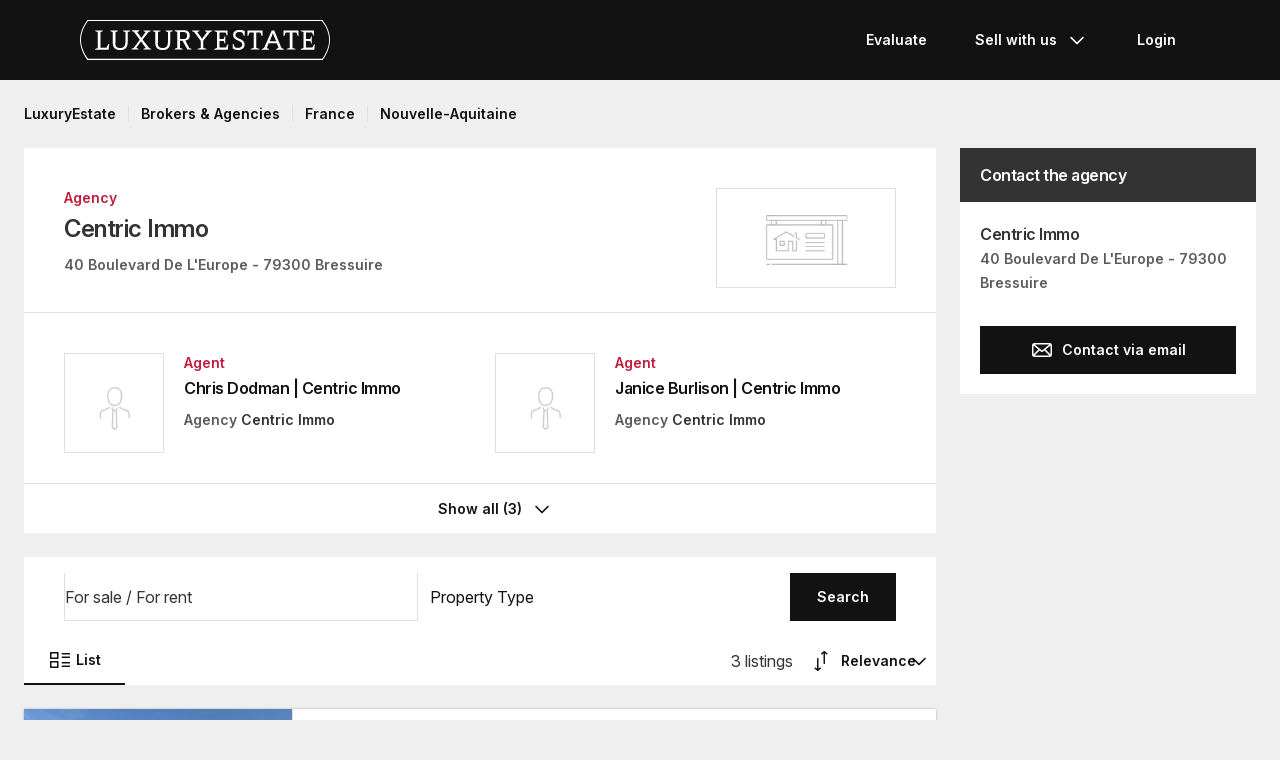

--- FILE ---
content_type: application/javascript
request_url: https://www.luxuryestate.com/bundles/app/js/1615.2ee82db544090d6963e6.js
body_size: 43360
content:
"use strict";(self.webpackChunkluxury_estate_site_v3=self.webpackChunkluxury_estate_site_v3||[]).push([[1615],{11929:function(Ct,L,Ue){/**
 * @license React
 * react-dom.production.min.js
 *
 * Copyright (c) Facebook, Inc. and its affiliates.
 *
 * This source code is licensed under the MIT license found in the
 * LICENSE file in the root directory of this source tree.
 */var ne=Ue(79474),W=Ue(31896);function v(e){for(var n="https://reactjs.org/docs/error-decoder.html?invariant="+e,t=1;t<arguments.length;t++)n+="&args[]="+encodeURIComponent(arguments[t]);return"Minified React error #"+e+"; visit "+n+" for the full message or use the non-minified dev environment for full errors and additional helpful warnings."}var fr=new Set,tn={};function We(e,n){te(e,n),te(e+"Capture",n)}function te(e,n){for(tn[e]=n,e=0;e<n.length;e++)fr.add(n[e])}var Z=!(typeof window=="undefined"||typeof window.document=="undefined"||typeof window.document.createElement=="undefined"),_t=Object.prototype.hasOwnProperty,fe=/^[:A-Z_a-z\u00C0-\u00D6\u00D8-\u00F6\u00F8-\u02FF\u0370-\u037D\u037F-\u1FFF\u200C-\u200D\u2070-\u218F\u2C00-\u2FEF\u3001-\uD7FF\uF900-\uFDCF\uFDF0-\uFFFD][:A-Z_a-z\u00C0-\u00D6\u00D8-\u00F6\u00F8-\u02FF\u0370-\u037D\u037F-\u1FFF\u200C-\u200D\u2070-\u218F\u2C00-\u2FEF\u3001-\uD7FF\uF900-\uFDCF\uFDF0-\uFFFD\-.0-9\u00B7\u0300-\u036F\u203F-\u2040]*$/,Y={},Nn={};function $e(e){return _t.call(Nn,e)?!0:_t.call(Y,e)?!1:fe.test(e)?Nn[e]=!0:(Y[e]=!0,!1)}function zn(e,n,t,r){if(t!==null&&t.type===0)return!1;switch(typeof n){case"function":case"symbol":return!0;case"boolean":return r?!1:t!==null?!t.acceptsBooleans:(e=e.toLowerCase().slice(0,5),e!=="data-"&&e!=="aria-");default:return!1}}function dr(e,n,t,r){if(n===null||typeof n=="undefined"||zn(e,n,t,r))return!0;if(r)return!1;if(t!==null)switch(t.type){case 3:return!n;case 4:return n===!1;case 5:return isNaN(n);case 6:return isNaN(n)||1>n}return!1}function J(e,n,t,r,l,i,u){this.acceptsBooleans=n===2||n===3||n===4,this.attributeName=r,this.attributeNamespace=l,this.mustUseProperty=t,this.propertyName=e,this.type=n,this.sanitizeURL=i,this.removeEmptyString=u}var $={};"children dangerouslySetInnerHTML defaultValue defaultChecked innerHTML suppressContentEditableWarning suppressHydrationWarning style".split(" ").forEach(function(e){$[e]=new J(e,0,!1,e,null,!1,!1)}),[["acceptCharset","accept-charset"],["className","class"],["htmlFor","for"],["httpEquiv","http-equiv"]].forEach(function(e){var n=e[0];$[n]=new J(n,1,!1,e[1],null,!1,!1)}),["contentEditable","draggable","spellCheck","value"].forEach(function(e){$[e]=new J(e,2,!1,e.toLowerCase(),null,!1,!1)}),["autoReverse","externalResourcesRequired","focusable","preserveAlpha"].forEach(function(e){$[e]=new J(e,2,!1,e,null,!1,!1)}),"allowFullScreen async autoFocus autoPlay controls default defer disabled disablePictureInPicture disableRemotePlayback formNoValidate hidden loop noModule noValidate open playsInline readOnly required reversed scoped seamless itemScope".split(" ").forEach(function(e){$[e]=new J(e,3,!1,e.toLowerCase(),null,!1,!1)}),["checked","multiple","muted","selected"].forEach(function(e){$[e]=new J(e,3,!0,e,null,!1,!1)}),["capture","download"].forEach(function(e){$[e]=new J(e,4,!1,e,null,!1,!1)}),["cols","rows","size","span"].forEach(function(e){$[e]=new J(e,6,!1,e,null,!1,!1)}),["rowSpan","start"].forEach(function(e){$[e]=new J(e,5,!1,e.toLowerCase(),null,!1,!1)});var Pn=/[\-:]([a-z])/g;function Tn(e){return e[1].toUpperCase()}"accent-height alignment-baseline arabic-form baseline-shift cap-height clip-path clip-rule color-interpolation color-interpolation-filters color-profile color-rendering dominant-baseline enable-background fill-opacity fill-rule flood-color flood-opacity font-family font-size font-size-adjust font-stretch font-style font-variant font-weight glyph-name glyph-orientation-horizontal glyph-orientation-vertical horiz-adv-x horiz-origin-x image-rendering letter-spacing lighting-color marker-end marker-mid marker-start overline-position overline-thickness paint-order panose-1 pointer-events rendering-intent shape-rendering stop-color stop-opacity strikethrough-position strikethrough-thickness stroke-dasharray stroke-dashoffset stroke-linecap stroke-linejoin stroke-miterlimit stroke-opacity stroke-width text-anchor text-decoration text-rendering underline-position underline-thickness unicode-bidi unicode-range units-per-em v-alphabetic v-hanging v-ideographic v-mathematical vector-effect vert-adv-y vert-origin-x vert-origin-y word-spacing writing-mode xmlns:xlink x-height".split(" ").forEach(function(e){var n=e.replace(Pn,Tn);$[n]=new J(n,1,!1,e,null,!1,!1)}),"xlink:actuate xlink:arcrole xlink:role xlink:show xlink:title xlink:type".split(" ").forEach(function(e){var n=e.replace(Pn,Tn);$[n]=new J(n,1,!1,e,"http://www.w3.org/1999/xlink",!1,!1)}),["xml:base","xml:lang","xml:space"].forEach(function(e){var n=e.replace(Pn,Tn);$[n]=new J(n,1,!1,e,"http://www.w3.org/XML/1998/namespace",!1,!1)}),["tabIndex","crossOrigin"].forEach(function(e){$[e]=new J(e,1,!1,e.toLowerCase(),null,!1,!1)}),$.xlinkHref=new J("xlinkHref",1,!1,"xlink:href","http://www.w3.org/1999/xlink",!0,!1),["src","href","action","formAction"].forEach(function(e){$[e]=new J(e,1,!1,e.toLowerCase(),null,!0,!0)});function Ln(e,n,t,r){var l=$.hasOwnProperty(n)?$[n]:null;(l!==null?l.type!==0:r||!(2<n.length)||n[0]!=="o"&&n[0]!=="O"||n[1]!=="n"&&n[1]!=="N")&&(dr(n,t,l,r)&&(t=null),r||l===null?$e(n)&&(t===null?e.removeAttribute(n):e.setAttribute(n,""+t)):l.mustUseProperty?e[l.propertyName]=t===null?l.type===3?!1:"":t:(n=l.attributeName,r=l.attributeNamespace,t===null?e.removeAttribute(n):(l=l.type,t=l===3||l===4&&t===!0?"":""+t,r?e.setAttributeNS(r,n,t):e.setAttribute(n,t))))}var de=ne.__SECRET_INTERNALS_DO_NOT_USE_OR_YOU_WILL_BE_FIRED,Ke=Symbol.for("react.element"),Ce=Symbol.for("react.portal"),Ye=Symbol.for("react.fragment"),Yn=Symbol.for("react.strict_mode"),Xn=Symbol.for("react.profiler"),Gn=Symbol.for("react.provider"),rn=Symbol.for("react.context"),Zn=Symbol.for("react.forward_ref"),xt=Symbol.for("react.suspense"),Mn=Symbol.for("react.suspense_list"),Dn=Symbol.for("react.memo"),g=Symbol.for("react.lazy");Symbol.for("react.scope"),Symbol.for("react.debug_trace_mode");var z=Symbol.for("react.offscreen");Symbol.for("react.legacy_hidden"),Symbol.for("react.cache"),Symbol.for("react.tracing_marker");var T=Symbol.iterator;function O(e){return e===null||typeof e!="object"?null:(e=T&&e[T]||e["@@iterator"],typeof e=="function"?e:null)}var P=Object.assign,ln;function ge(e){if(ln===void 0)try{throw Error()}catch(t){var n=t.stack.trim().match(/\n( *(at )?)/);ln=n&&n[1]||""}return`
`+ln+e}var Rn=!1;function Le(e,n){if(!e||Rn)return"";Rn=!0;var t=Error.prepareStackTrace;Error.prepareStackTrace=void 0;try{if(n)if(n=function(){throw Error()},Object.defineProperty(n.prototype,"props",{set:function(){throw Error()}}),typeof Reflect=="object"&&Reflect.construct){try{Reflect.construct(n,[])}catch(d){var r=d}Reflect.construct(e,[],n)}else{try{n.call()}catch(d){r=d}e.call(n.prototype)}else{try{throw Error()}catch(d){r=d}e()}}catch(d){if(d&&r&&typeof d.stack=="string"){for(var l=d.stack.split(`
`),i=r.stack.split(`
`),u=l.length-1,o=i.length-1;1<=u&&0<=o&&l[u]!==i[o];)o--;for(;1<=u&&0<=o;u--,o--)if(l[u]!==i[o]){if(u!==1||o!==1)do if(u--,o--,0>o||l[u]!==i[o]){var s=`
`+l[u].replace(" at new "," at ");return e.displayName&&s.includes("<anonymous>")&&(s=s.replace("<anonymous>",e.displayName)),s}while(1<=u&&0<=o);break}}}finally{Rn=!1,Error.prepareStackTrace=t}return(e=e?e.displayName||e.name:"")?ge(e):""}function Jn(e){switch(e.tag){case 5:return ge(e.type);case 16:return ge("Lazy");case 13:return ge("Suspense");case 19:return ge("SuspenseList");case 0:case 2:case 15:return e=Le(e.type,!1),e;case 11:return e=Le(e.type.render,!1),e;case 1:return e=Le(e.type,!0),e;default:return""}}function Cl(e){if(e==null)return null;if(typeof e=="function")return e.displayName||e.name||null;if(typeof e=="string")return e;switch(e){case Ye:return"Fragment";case Ce:return"Portal";case Xn:return"Profiler";case Yn:return"StrictMode";case xt:return"Suspense";case Mn:return"SuspenseList"}if(typeof e=="object")switch(e.$$typeof){case rn:return(e.displayName||"Context")+".Consumer";case Gn:return(e._context.displayName||"Context")+".Provider";case Zn:var n=e.render;return e=e.displayName,e||(e=n.displayName||n.name||"",e=e!==""?"ForwardRef("+e+")":"ForwardRef"),e;case Dn:return n=e.displayName||null,n!==null?n:Cl(e.type)||"Memo";case g:n=e._payload,e=e._init;try{return Cl(e(n))}catch(t){}}return null}function ma(e){var n=e.type;switch(e.tag){case 24:return"Cache";case 9:return(n.displayName||"Context")+".Consumer";case 10:return(n._context.displayName||"Context")+".Provider";case 18:return"DehydratedFragment";case 11:return e=n.render,e=e.displayName||e.name||"",n.displayName||(e!==""?"ForwardRef("+e+")":"ForwardRef");case 7:return"Fragment";case 5:return n;case 4:return"Portal";case 3:return"Root";case 6:return"Text";case 16:return Cl(n);case 8:return n===Yn?"StrictMode":"Mode";case 22:return"Offscreen";case 12:return"Profiler";case 21:return"Scope";case 13:return"Suspense";case 19:return"SuspenseList";case 25:return"TracingMarker";case 1:case 0:case 17:case 2:case 14:case 15:if(typeof n=="function")return n.displayName||n.name||null;if(typeof n=="string")return n}return null}function un(e){switch(typeof e){case"boolean":case"number":case"string":case"undefined":return e;case"object":return e;default:return""}}function yu(e){var n=e.type;return(e=e.nodeName)&&e.toLowerCase()==="input"&&(n==="checkbox"||n==="radio")}function va(e){var n=yu(e)?"checked":"value",t=Object.getOwnPropertyDescriptor(e.constructor.prototype,n),r=""+e[n];if(!e.hasOwnProperty(n)&&typeof t!="undefined"&&typeof t.get=="function"&&typeof t.set=="function"){var l=t.get,i=t.set;return Object.defineProperty(e,n,{configurable:!0,get:function(){return l.call(this)},set:function(u){r=""+u,i.call(this,u)}}),Object.defineProperty(e,n,{enumerable:t.enumerable}),{getValue:function(){return r},setValue:function(u){r=""+u},stopTracking:function(){e._valueTracker=null,delete e[n]}}}}function pr(e){e._valueTracker||(e._valueTracker=va(e))}function gu(e){if(!e)return!1;var n=e._valueTracker;if(!n)return!0;var t=n.getValue(),r="";return e&&(r=yu(e)?e.checked?"true":"false":e.value),e=r,e!==t?(n.setValue(e),!0):!1}function mr(e){if(e=e||(typeof document!="undefined"?document:void 0),typeof e=="undefined")return null;try{return e.activeElement||e.body}catch(n){return e.body}}function _l(e,n){var t=n.checked;return P({},n,{defaultChecked:void 0,defaultValue:void 0,value:void 0,checked:t!=null?t:e._wrapperState.initialChecked})}function wu(e,n){var t=n.defaultValue==null?"":n.defaultValue,r=n.checked!=null?n.checked:n.defaultChecked;t=un(n.value!=null?n.value:t),e._wrapperState={initialChecked:r,initialValue:t,controlled:n.type==="checkbox"||n.type==="radio"?n.checked!=null:n.value!=null}}function ku(e,n){n=n.checked,n!=null&&Ln(e,"checked",n,!1)}function xl(e,n){ku(e,n);var t=un(n.value),r=n.type;if(t!=null)r==="number"?(t===0&&e.value===""||e.value!=t)&&(e.value=""+t):e.value!==""+t&&(e.value=""+t);else if(r==="submit"||r==="reset"){e.removeAttribute("value");return}n.hasOwnProperty("value")?Nl(e,n.type,t):n.hasOwnProperty("defaultValue")&&Nl(e,n.type,un(n.defaultValue)),n.checked==null&&n.defaultChecked!=null&&(e.defaultChecked=!!n.defaultChecked)}function Su(e,n,t){if(n.hasOwnProperty("value")||n.hasOwnProperty("defaultValue")){var r=n.type;if(!(r!=="submit"&&r!=="reset"||n.value!==void 0&&n.value!==null))return;n=""+e._wrapperState.initialValue,t||n===e.value||(e.value=n),e.defaultValue=n}t=e.name,t!==""&&(e.name=""),e.defaultChecked=!!e._wrapperState.initialChecked,t!==""&&(e.name=t)}function Nl(e,n,t){(n!=="number"||mr(e.ownerDocument)!==e)&&(t==null?e.defaultValue=""+e._wrapperState.initialValue:e.defaultValue!==""+t&&(e.defaultValue=""+t))}var Nt=Array.isArray;function qn(e,n,t,r){if(e=e.options,n){n={};for(var l=0;l<t.length;l++)n["$"+t[l]]=!0;for(t=0;t<e.length;t++)l=n.hasOwnProperty("$"+e[t].value),e[t].selected!==l&&(e[t].selected=l),l&&r&&(e[t].defaultSelected=!0)}else{for(t=""+un(t),n=null,l=0;l<e.length;l++){if(e[l].value===t){e[l].selected=!0,r&&(e[l].defaultSelected=!0);return}n!==null||e[l].disabled||(n=e[l])}n!==null&&(n.selected=!0)}}function zl(e,n){if(n.dangerouslySetInnerHTML!=null)throw Error(v(91));return P({},n,{value:void 0,defaultValue:void 0,children:""+e._wrapperState.initialValue})}function Eu(e,n){var t=n.value;if(t==null){if(t=n.children,n=n.defaultValue,t!=null){if(n!=null)throw Error(v(92));if(Nt(t)){if(1<t.length)throw Error(v(93));t=t[0]}n=t}n==null&&(n=""),t=n}e._wrapperState={initialValue:un(t)}}function Cu(e,n){var t=un(n.value),r=un(n.defaultValue);t!=null&&(t=""+t,t!==e.value&&(e.value=t),n.defaultValue==null&&e.defaultValue!==t&&(e.defaultValue=t)),r!=null&&(e.defaultValue=""+r)}function _u(e){var n=e.textContent;n===e._wrapperState.initialValue&&n!==""&&n!==null&&(e.value=n)}function xu(e){switch(e){case"svg":return"http://www.w3.org/2000/svg";case"math":return"http://www.w3.org/1998/Math/MathML";default:return"http://www.w3.org/1999/xhtml"}}function Pl(e,n){return e==null||e==="http://www.w3.org/1999/xhtml"?xu(n):e==="http://www.w3.org/2000/svg"&&n==="foreignObject"?"http://www.w3.org/1999/xhtml":e}var vr,Nu=function(e){return typeof MSApp!="undefined"&&MSApp.execUnsafeLocalFunction?function(n,t,r,l){MSApp.execUnsafeLocalFunction(function(){return e(n,t,r,l)})}:e}(function(e,n){if(e.namespaceURI!=="http://www.w3.org/2000/svg"||"innerHTML"in e)e.innerHTML=n;else{for(vr=vr||document.createElement("div"),vr.innerHTML="<svg>"+n.valueOf().toString()+"</svg>",n=vr.firstChild;e.firstChild;)e.removeChild(e.firstChild);for(;n.firstChild;)e.appendChild(n.firstChild)}});function zt(e,n){if(n){var t=e.firstChild;if(t&&t===e.lastChild&&t.nodeType===3){t.nodeValue=n;return}}e.textContent=n}var Pt={animationIterationCount:!0,aspectRatio:!0,borderImageOutset:!0,borderImageSlice:!0,borderImageWidth:!0,boxFlex:!0,boxFlexGroup:!0,boxOrdinalGroup:!0,columnCount:!0,columns:!0,flex:!0,flexGrow:!0,flexPositive:!0,flexShrink:!0,flexNegative:!0,flexOrder:!0,gridArea:!0,gridRow:!0,gridRowEnd:!0,gridRowSpan:!0,gridRowStart:!0,gridColumn:!0,gridColumnEnd:!0,gridColumnSpan:!0,gridColumnStart:!0,fontWeight:!0,lineClamp:!0,lineHeight:!0,opacity:!0,order:!0,orphans:!0,tabSize:!0,widows:!0,zIndex:!0,zoom:!0,fillOpacity:!0,floodOpacity:!0,stopOpacity:!0,strokeDasharray:!0,strokeDashoffset:!0,strokeMiterlimit:!0,strokeOpacity:!0,strokeWidth:!0},ha=["Webkit","ms","Moz","O"];Object.keys(Pt).forEach(function(e){ha.forEach(function(n){n=n+e.charAt(0).toUpperCase()+e.substring(1),Pt[n]=Pt[e]})});function zu(e,n,t){return n==null||typeof n=="boolean"||n===""?"":t||typeof n!="number"||n===0||Pt.hasOwnProperty(e)&&Pt[e]?(""+n).trim():n+"px"}function Pu(e,n){e=e.style;for(var t in n)if(n.hasOwnProperty(t)){var r=t.indexOf("--")===0,l=zu(t,n[t],r);t==="float"&&(t="cssFloat"),r?e.setProperty(t,l):e[t]=l}}var ya=P({menuitem:!0},{area:!0,base:!0,br:!0,col:!0,embed:!0,hr:!0,img:!0,input:!0,keygen:!0,link:!0,meta:!0,param:!0,source:!0,track:!0,wbr:!0});function Tl(e,n){if(n){if(ya[e]&&(n.children!=null||n.dangerouslySetInnerHTML!=null))throw Error(v(137,e));if(n.dangerouslySetInnerHTML!=null){if(n.children!=null)throw Error(v(60));if(typeof n.dangerouslySetInnerHTML!="object"||!("__html"in n.dangerouslySetInnerHTML))throw Error(v(61))}if(n.style!=null&&typeof n.style!="object")throw Error(v(62))}}function Ll(e,n){if(e.indexOf("-")===-1)return typeof n.is=="string";switch(e){case"annotation-xml":case"color-profile":case"font-face":case"font-face-src":case"font-face-uri":case"font-face-format":case"font-face-name":case"missing-glyph":return!1;default:return!0}}var Ml=null;function Dl(e){return e=e.target||e.srcElement||window,e.correspondingUseElement&&(e=e.correspondingUseElement),e.nodeType===3?e.parentNode:e}var Rl=null,bn=null,et=null;function Tu(e){if(e=Zt(e)){if(typeof Rl!="function")throw Error(v(280));var n=e.stateNode;n&&(n=Ur(n),Rl(e.stateNode,e.type,n))}}function Lu(e){bn?et?et.push(e):et=[e]:bn=e}function Mu(){if(bn){var e=bn,n=et;if(et=bn=null,Tu(e),n)for(e=0;e<n.length;e++)Tu(n[e])}}function Du(e,n){return e(n)}function Ru(){}var Ol=!1;function Ou(e,n,t){if(Ol)return e(n,t);Ol=!0;try{return Du(e,n,t)}finally{Ol=!1,(bn!==null||et!==null)&&(Ru(),Mu())}}function Tt(e,n){var t=e.stateNode;if(t===null)return null;var r=Ur(t);if(r===null)return null;t=r[n];e:switch(n){case"onClick":case"onClickCapture":case"onDoubleClick":case"onDoubleClickCapture":case"onMouseDown":case"onMouseDownCapture":case"onMouseMove":case"onMouseMoveCapture":case"onMouseUp":case"onMouseUpCapture":case"onMouseEnter":(r=!r.disabled)||(e=e.type,r=!(e==="button"||e==="input"||e==="select"||e==="textarea")),e=!r;break e;default:e=!1}if(e)return null;if(t&&typeof t!="function")throw Error(v(231,n,typeof t));return t}var Fl=!1;if(Z)try{var Lt={};Object.defineProperty(Lt,"passive",{get:function(){Fl=!0}}),window.addEventListener("test",Lt,Lt),window.removeEventListener("test",Lt,Lt)}catch(e){Fl=!1}function ga(e,n,t,r,l,i,u,o,s){var d=Array.prototype.slice.call(arguments,3);try{n.apply(t,d)}catch(m){this.onError(m)}}var Mt=!1,hr=null,yr=!1,Il=null,wa={onError:function(e){Mt=!0,hr=e}};function ka(e,n,t,r,l,i,u,o,s){Mt=!1,hr=null,ga.apply(wa,arguments)}function Sa(e,n,t,r,l,i,u,o,s){if(ka.apply(this,arguments),Mt){if(Mt){var d=hr;Mt=!1,hr=null}else throw Error(v(198));yr||(yr=!0,Il=d)}}function On(e){var n=e,t=e;if(e.alternate)for(;n.return;)n=n.return;else{e=n;do n=e,(n.flags&4098)!==0&&(t=n.return),e=n.return;while(e)}return n.tag===3?t:null}function Fu(e){if(e.tag===13){var n=e.memoizedState;if(n===null&&(e=e.alternate,e!==null&&(n=e.memoizedState)),n!==null)return n.dehydrated}return null}function Iu(e){if(On(e)!==e)throw Error(v(188))}function Ea(e){var n=e.alternate;if(!n){if(n=On(e),n===null)throw Error(v(188));return n!==e?null:e}for(var t=e,r=n;;){var l=t.return;if(l===null)break;var i=l.alternate;if(i===null){if(r=l.return,r!==null){t=r;continue}break}if(l.child===i.child){for(i=l.child;i;){if(i===t)return Iu(l),e;if(i===r)return Iu(l),n;i=i.sibling}throw Error(v(188))}if(t.return!==r.return)t=l,r=i;else{for(var u=!1,o=l.child;o;){if(o===t){u=!0,t=l,r=i;break}if(o===r){u=!0,r=l,t=i;break}o=o.sibling}if(!u){for(o=i.child;o;){if(o===t){u=!0,t=i,r=l;break}if(o===r){u=!0,r=i,t=l;break}o=o.sibling}if(!u)throw Error(v(189))}}if(t.alternate!==r)throw Error(v(190))}if(t.tag!==3)throw Error(v(188));return t.stateNode.current===t?e:n}function ju(e){return e=Ea(e),e!==null?Uu(e):null}function Uu(e){if(e.tag===5||e.tag===6)return e;for(e=e.child;e!==null;){var n=Uu(e);if(n!==null)return n;e=e.sibling}return null}var Vu=W.unstable_scheduleCallback,Au=W.unstable_cancelCallback,Ca=W.unstable_shouldYield,_a=W.unstable_requestPaint,H=W.unstable_now,xa=W.unstable_getCurrentPriorityLevel,jl=W.unstable_ImmediatePriority,Bu=W.unstable_UserBlockingPriority,gr=W.unstable_NormalPriority,Na=W.unstable_LowPriority,Hu=W.unstable_IdlePriority,wr=null,Ve=null;function za(e){if(Ve&&typeof Ve.onCommitFiberRoot=="function")try{Ve.onCommitFiberRoot(wr,e,void 0,(e.current.flags&128)===128)}catch(n){}}var Me=Math.clz32?Math.clz32:La,Pa=Math.log,Ta=Math.LN2;function La(e){return e>>>=0,e===0?32:31-(Pa(e)/Ta|0)|0}var kr=64,Sr=4194304;function Dt(e){switch(e&-e){case 1:return 1;case 2:return 2;case 4:return 4;case 8:return 8;case 16:return 16;case 32:return 32;case 64:case 128:case 256:case 512:case 1024:case 2048:case 4096:case 8192:case 16384:case 32768:case 65536:case 131072:case 262144:case 524288:case 1048576:case 2097152:return e&4194240;case 4194304:case 8388608:case 16777216:case 33554432:case 67108864:return e&130023424;case 134217728:return 134217728;case 268435456:return 268435456;case 536870912:return 536870912;case 1073741824:return 1073741824;default:return e}}function Er(e,n){var t=e.pendingLanes;if(t===0)return 0;var r=0,l=e.suspendedLanes,i=e.pingedLanes,u=t&268435455;if(u!==0){var o=u&~l;o!==0?r=Dt(o):(i&=u,i!==0&&(r=Dt(i)))}else u=t&~l,u!==0?r=Dt(u):i!==0&&(r=Dt(i));if(r===0)return 0;if(n!==0&&n!==r&&(n&l)===0&&(l=r&-r,i=n&-n,l>=i||l===16&&(i&4194240)!==0))return n;if((r&4)!==0&&(r|=t&16),n=e.entangledLanes,n!==0)for(e=e.entanglements,n&=r;0<n;)t=31-Me(n),l=1<<t,r|=e[t],n&=~l;return r}function Ma(e,n){switch(e){case 1:case 2:case 4:return n+250;case 8:case 16:case 32:case 64:case 128:case 256:case 512:case 1024:case 2048:case 4096:case 8192:case 16384:case 32768:case 65536:case 131072:case 262144:case 524288:case 1048576:case 2097152:return n+5e3;case 4194304:case 8388608:case 16777216:case 33554432:case 67108864:return-1;case 134217728:case 268435456:case 536870912:case 1073741824:return-1;default:return-1}}function Da(e,n){for(var t=e.suspendedLanes,r=e.pingedLanes,l=e.expirationTimes,i=e.pendingLanes;0<i;){var u=31-Me(i),o=1<<u,s=l[u];s===-1?((o&t)===0||(o&r)!==0)&&(l[u]=Ma(o,n)):s<=n&&(e.expiredLanes|=o),i&=~o}}function Ul(e){return e=e.pendingLanes&-1073741825,e!==0?e:e&1073741824?1073741824:0}function Qu(){var e=kr;return kr<<=1,(kr&4194240)===0&&(kr=64),e}function Vl(e){for(var n=[],t=0;31>t;t++)n.push(e);return n}function Rt(e,n,t){e.pendingLanes|=n,n!==536870912&&(e.suspendedLanes=0,e.pingedLanes=0),e=e.eventTimes,n=31-Me(n),e[n]=t}function Ra(e,n){var t=e.pendingLanes&~n;e.pendingLanes=n,e.suspendedLanes=0,e.pingedLanes=0,e.expiredLanes&=n,e.mutableReadLanes&=n,e.entangledLanes&=n,n=e.entanglements;var r=e.eventTimes;for(e=e.expirationTimes;0<t;){var l=31-Me(t),i=1<<l;n[l]=0,r[l]=-1,e[l]=-1,t&=~i}}function Al(e,n){var t=e.entangledLanes|=n;for(e=e.entanglements;t;){var r=31-Me(t),l=1<<r;l&n|e[r]&n&&(e[r]|=n),t&=~l}}var R=0;function Wu(e){return e&=-e,1<e?4<e?(e&268435455)!==0?16:536870912:4:1}var $u,Bl,Ku,Yu,Xu,Hl=!1,Cr=[],on=null,sn=null,an=null,Ot=new Map,Ft=new Map,cn=[],Oa="mousedown mouseup touchcancel touchend touchstart auxclick dblclick pointercancel pointerdown pointerup dragend dragstart drop compositionend compositionstart keydown keypress keyup input textInput copy cut paste click change contextmenu reset submit".split(" ");function Gu(e,n){switch(e){case"focusin":case"focusout":on=null;break;case"dragenter":case"dragleave":sn=null;break;case"mouseover":case"mouseout":an=null;break;case"pointerover":case"pointerout":Ot.delete(n.pointerId);break;case"gotpointercapture":case"lostpointercapture":Ft.delete(n.pointerId)}}function It(e,n,t,r,l,i){return e===null||e.nativeEvent!==i?(e={blockedOn:n,domEventName:t,eventSystemFlags:r,nativeEvent:i,targetContainers:[l]},n!==null&&(n=Zt(n),n!==null&&Bl(n)),e):(e.eventSystemFlags|=r,n=e.targetContainers,l!==null&&n.indexOf(l)===-1&&n.push(l),e)}function Fa(e,n,t,r,l){switch(n){case"focusin":return on=It(on,e,n,t,r,l),!0;case"dragenter":return sn=It(sn,e,n,t,r,l),!0;case"mouseover":return an=It(an,e,n,t,r,l),!0;case"pointerover":var i=l.pointerId;return Ot.set(i,It(Ot.get(i)||null,e,n,t,r,l)),!0;case"gotpointercapture":return i=l.pointerId,Ft.set(i,It(Ft.get(i)||null,e,n,t,r,l)),!0}return!1}function Zu(e){var n=Fn(e.target);if(n!==null){var t=On(n);if(t!==null){if(n=t.tag,n===13){if(n=Fu(t),n!==null){e.blockedOn=n,Xu(e.priority,function(){Ku(t)});return}}else if(n===3&&t.stateNode.current.memoizedState.isDehydrated){e.blockedOn=t.tag===3?t.stateNode.containerInfo:null;return}}}e.blockedOn=null}function _r(e){if(e.blockedOn!==null)return!1;for(var n=e.targetContainers;0<n.length;){var t=Wl(e.domEventName,e.eventSystemFlags,n[0],e.nativeEvent);if(t===null){t=e.nativeEvent;var r=new t.constructor(t.type,t);Ml=r,t.target.dispatchEvent(r),Ml=null}else return n=Zt(t),n!==null&&Bl(n),e.blockedOn=t,!1;n.shift()}return!0}function Ju(e,n,t){_r(e)&&t.delete(n)}function Ia(){Hl=!1,on!==null&&_r(on)&&(on=null),sn!==null&&_r(sn)&&(sn=null),an!==null&&_r(an)&&(an=null),Ot.forEach(Ju),Ft.forEach(Ju)}function jt(e,n){e.blockedOn===n&&(e.blockedOn=null,Hl||(Hl=!0,W.unstable_scheduleCallback(W.unstable_NormalPriority,Ia)))}function Ut(e){function n(l){return jt(l,e)}if(0<Cr.length){jt(Cr[0],e);for(var t=1;t<Cr.length;t++){var r=Cr[t];r.blockedOn===e&&(r.blockedOn=null)}}for(on!==null&&jt(on,e),sn!==null&&jt(sn,e),an!==null&&jt(an,e),Ot.forEach(n),Ft.forEach(n),t=0;t<cn.length;t++)r=cn[t],r.blockedOn===e&&(r.blockedOn=null);for(;0<cn.length&&(t=cn[0],t.blockedOn===null);)Zu(t),t.blockedOn===null&&cn.shift()}var nt=de.ReactCurrentBatchConfig,xr=!0;function ja(e,n,t,r){var l=R,i=nt.transition;nt.transition=null;try{R=1,Ql(e,n,t,r)}finally{R=l,nt.transition=i}}function Ua(e,n,t,r){var l=R,i=nt.transition;nt.transition=null;try{R=4,Ql(e,n,t,r)}finally{R=l,nt.transition=i}}function Ql(e,n,t,r){if(xr){var l=Wl(e,n,t,r);if(l===null)oi(e,n,r,Nr,t),Gu(e,r);else if(Fa(l,e,n,t,r))r.stopPropagation();else if(Gu(e,r),n&4&&-1<Oa.indexOf(e)){for(;l!==null;){var i=Zt(l);if(i!==null&&$u(i),i=Wl(e,n,t,r),i===null&&oi(e,n,r,Nr,t),i===l)break;l=i}l!==null&&r.stopPropagation()}else oi(e,n,r,null,t)}}var Nr=null;function Wl(e,n,t,r){if(Nr=null,e=Dl(r),e=Fn(e),e!==null)if(n=On(e),n===null)e=null;else if(t=n.tag,t===13){if(e=Fu(n),e!==null)return e;e=null}else if(t===3){if(n.stateNode.current.memoizedState.isDehydrated)return n.tag===3?n.stateNode.containerInfo:null;e=null}else n!==e&&(e=null);return Nr=e,null}function qu(e){switch(e){case"cancel":case"click":case"close":case"contextmenu":case"copy":case"cut":case"auxclick":case"dblclick":case"dragend":case"dragstart":case"drop":case"focusin":case"focusout":case"input":case"invalid":case"keydown":case"keypress":case"keyup":case"mousedown":case"mouseup":case"paste":case"pause":case"play":case"pointercancel":case"pointerdown":case"pointerup":case"ratechange":case"reset":case"resize":case"seeked":case"submit":case"touchcancel":case"touchend":case"touchstart":case"volumechange":case"change":case"selectionchange":case"textInput":case"compositionstart":case"compositionend":case"compositionupdate":case"beforeblur":case"afterblur":case"beforeinput":case"blur":case"fullscreenchange":case"focus":case"hashchange":case"popstate":case"select":case"selectstart":return 1;case"drag":case"dragenter":case"dragexit":case"dragleave":case"dragover":case"mousemove":case"mouseout":case"mouseover":case"pointermove":case"pointerout":case"pointerover":case"scroll":case"toggle":case"touchmove":case"wheel":case"mouseenter":case"mouseleave":case"pointerenter":case"pointerleave":return 4;case"message":switch(xa()){case jl:return 1;case Bu:return 4;case gr:case Na:return 16;case Hu:return 536870912;default:return 16}default:return 16}}var fn=null,$l=null,zr=null;function bu(){if(zr)return zr;var e,n=$l,t=n.length,r,l="value"in fn?fn.value:fn.textContent,i=l.length;for(e=0;e<t&&n[e]===l[e];e++);var u=t-e;for(r=1;r<=u&&n[t-r]===l[i-r];r++);return zr=l.slice(e,1<r?1-r:void 0)}function Pr(e){var n=e.keyCode;return"charCode"in e?(e=e.charCode,e===0&&n===13&&(e=13)):e=n,e===10&&(e=13),32<=e||e===13?e:0}function Tr(){return!0}function eo(){return!1}function we(e){function n(t,r,l,i,u){this._reactName=t,this._targetInst=l,this.type=r,this.nativeEvent=i,this.target=u,this.currentTarget=null;for(var o in e)e.hasOwnProperty(o)&&(t=e[o],this[o]=t?t(i):i[o]);return this.isDefaultPrevented=(i.defaultPrevented!=null?i.defaultPrevented:i.returnValue===!1)?Tr:eo,this.isPropagationStopped=eo,this}return P(n.prototype,{preventDefault:function(){this.defaultPrevented=!0;var t=this.nativeEvent;t&&(t.preventDefault?t.preventDefault():typeof t.returnValue!="unknown"&&(t.returnValue=!1),this.isDefaultPrevented=Tr)},stopPropagation:function(){var t=this.nativeEvent;t&&(t.stopPropagation?t.stopPropagation():typeof t.cancelBubble!="unknown"&&(t.cancelBubble=!0),this.isPropagationStopped=Tr)},persist:function(){},isPersistent:Tr}),n}var tt={eventPhase:0,bubbles:0,cancelable:0,timeStamp:function(e){return e.timeStamp||Date.now()},defaultPrevented:0,isTrusted:0},Kl=we(tt),Vt=P({},tt,{view:0,detail:0}),Va=we(Vt),Yl,Xl,At,Lr=P({},Vt,{screenX:0,screenY:0,clientX:0,clientY:0,pageX:0,pageY:0,ctrlKey:0,shiftKey:0,altKey:0,metaKey:0,getModifierState:Zl,button:0,buttons:0,relatedTarget:function(e){return e.relatedTarget===void 0?e.fromElement===e.srcElement?e.toElement:e.fromElement:e.relatedTarget},movementX:function(e){return"movementX"in e?e.movementX:(e!==At&&(At&&e.type==="mousemove"?(Yl=e.screenX-At.screenX,Xl=e.screenY-At.screenY):Xl=Yl=0,At=e),Yl)},movementY:function(e){return"movementY"in e?e.movementY:Xl}}),no=we(Lr),Aa=P({},Lr,{dataTransfer:0}),Ba=we(Aa),Ha=P({},Vt,{relatedTarget:0}),Gl=we(Ha),Qa=P({},tt,{animationName:0,elapsedTime:0,pseudoElement:0}),Wa=we(Qa),$a=P({},tt,{clipboardData:function(e){return"clipboardData"in e?e.clipboardData:window.clipboardData}}),Ka=we($a),Ya=P({},tt,{data:0}),to=we(Ya),Xa={Esc:"Escape",Spacebar:" ",Left:"ArrowLeft",Up:"ArrowUp",Right:"ArrowRight",Down:"ArrowDown",Del:"Delete",Win:"OS",Menu:"ContextMenu",Apps:"ContextMenu",Scroll:"ScrollLock",MozPrintableKey:"Unidentified"},Ga={8:"Backspace",9:"Tab",12:"Clear",13:"Enter",16:"Shift",17:"Control",18:"Alt",19:"Pause",20:"CapsLock",27:"Escape",32:" ",33:"PageUp",34:"PageDown",35:"End",36:"Home",37:"ArrowLeft",38:"ArrowUp",39:"ArrowRight",40:"ArrowDown",45:"Insert",46:"Delete",112:"F1",113:"F2",114:"F3",115:"F4",116:"F5",117:"F6",118:"F7",119:"F8",120:"F9",121:"F10",122:"F11",123:"F12",144:"NumLock",145:"ScrollLock",224:"Meta"},Za={Alt:"altKey",Control:"ctrlKey",Meta:"metaKey",Shift:"shiftKey"};function Ja(e){var n=this.nativeEvent;return n.getModifierState?n.getModifierState(e):(e=Za[e])?!!n[e]:!1}function Zl(){return Ja}var qa=P({},Vt,{key:function(e){if(e.key){var n=Xa[e.key]||e.key;if(n!=="Unidentified")return n}return e.type==="keypress"?(e=Pr(e),e===13?"Enter":String.fromCharCode(e)):e.type==="keydown"||e.type==="keyup"?Ga[e.keyCode]||"Unidentified":""},code:0,location:0,ctrlKey:0,shiftKey:0,altKey:0,metaKey:0,repeat:0,locale:0,getModifierState:Zl,charCode:function(e){return e.type==="keypress"?Pr(e):0},keyCode:function(e){return e.type==="keydown"||e.type==="keyup"?e.keyCode:0},which:function(e){return e.type==="keypress"?Pr(e):e.type==="keydown"||e.type==="keyup"?e.keyCode:0}}),ba=we(qa),ec=P({},Lr,{pointerId:0,width:0,height:0,pressure:0,tangentialPressure:0,tiltX:0,tiltY:0,twist:0,pointerType:0,isPrimary:0}),ro=we(ec),nc=P({},Vt,{touches:0,targetTouches:0,changedTouches:0,altKey:0,metaKey:0,ctrlKey:0,shiftKey:0,getModifierState:Zl}),tc=we(nc),rc=P({},tt,{propertyName:0,elapsedTime:0,pseudoElement:0}),lc=we(rc),ic=P({},Lr,{deltaX:function(e){return"deltaX"in e?e.deltaX:"wheelDeltaX"in e?-e.wheelDeltaX:0},deltaY:function(e){return"deltaY"in e?e.deltaY:"wheelDeltaY"in e?-e.wheelDeltaY:"wheelDelta"in e?-e.wheelDelta:0},deltaZ:0,deltaMode:0}),uc=we(ic),oc=[9,13,27,32],Jl=Z&&"CompositionEvent"in window,Bt=null;Z&&"documentMode"in document&&(Bt=document.documentMode);var sc=Z&&"TextEvent"in window&&!Bt,lo=Z&&(!Jl||Bt&&8<Bt&&11>=Bt),io=" ",uo=!1;function oo(e,n){switch(e){case"keyup":return oc.indexOf(n.keyCode)!==-1;case"keydown":return n.keyCode!==229;case"keypress":case"mousedown":case"focusout":return!0;default:return!1}}function so(e){return e=e.detail,typeof e=="object"&&"data"in e?e.data:null}var rt=!1;function ac(e,n){switch(e){case"compositionend":return so(n);case"keypress":return n.which!==32?null:(uo=!0,io);case"textInput":return e=n.data,e===io&&uo?null:e;default:return null}}function cc(e,n){if(rt)return e==="compositionend"||!Jl&&oo(e,n)?(e=bu(),zr=$l=fn=null,rt=!1,e):null;switch(e){case"paste":return null;case"keypress":if(!(n.ctrlKey||n.altKey||n.metaKey)||n.ctrlKey&&n.altKey){if(n.char&&1<n.char.length)return n.char;if(n.which)return String.fromCharCode(n.which)}return null;case"compositionend":return lo&&n.locale!=="ko"?null:n.data;default:return null}}var fc={color:!0,date:!0,datetime:!0,"datetime-local":!0,email:!0,month:!0,number:!0,password:!0,range:!0,search:!0,tel:!0,text:!0,time:!0,url:!0,week:!0};function ao(e){var n=e&&e.nodeName&&e.nodeName.toLowerCase();return n==="input"?!!fc[e.type]:n==="textarea"}function co(e,n,t,r){Lu(r),n=Fr(n,"onChange"),0<n.length&&(t=new Kl("onChange","change",null,t,r),e.push({event:t,listeners:n}))}var Ht=null,Qt=null;function dc(e){To(e,0)}function Mr(e){var n=st(e);if(gu(n))return e}function pc(e,n){if(e==="change")return n}var fo=!1;if(Z){var ql;if(Z){var bl="oninput"in document;if(!bl){var po=document.createElement("div");po.setAttribute("oninput","return;"),bl=typeof po.oninput=="function"}ql=bl}else ql=!1;fo=ql&&(!document.documentMode||9<document.documentMode)}function mo(){Ht&&(Ht.detachEvent("onpropertychange",vo),Qt=Ht=null)}function vo(e){if(e.propertyName==="value"&&Mr(Qt)){var n=[];co(n,Qt,e,Dl(e)),Ou(dc,n)}}function mc(e,n,t){e==="focusin"?(mo(),Ht=n,Qt=t,Ht.attachEvent("onpropertychange",vo)):e==="focusout"&&mo()}function vc(e){if(e==="selectionchange"||e==="keyup"||e==="keydown")return Mr(Qt)}function hc(e,n){if(e==="click")return Mr(n)}function yc(e,n){if(e==="input"||e==="change")return Mr(n)}function gc(e,n){return e===n&&(e!==0||1/e===1/n)||e!==e&&n!==n}var De=typeof Object.is=="function"?Object.is:gc;function Wt(e,n){if(De(e,n))return!0;if(typeof e!="object"||e===null||typeof n!="object"||n===null)return!1;var t=Object.keys(e),r=Object.keys(n);if(t.length!==r.length)return!1;for(r=0;r<t.length;r++){var l=t[r];if(!_t.call(n,l)||!De(e[l],n[l]))return!1}return!0}function ho(e){for(;e&&e.firstChild;)e=e.firstChild;return e}function yo(e,n){var t=ho(e);e=0;for(var r;t;){if(t.nodeType===3){if(r=e+t.textContent.length,e<=n&&r>=n)return{node:t,offset:n-e};e=r}e:{for(;t;){if(t.nextSibling){t=t.nextSibling;break e}t=t.parentNode}t=void 0}t=ho(t)}}function go(e,n){return e&&n?e===n?!0:e&&e.nodeType===3?!1:n&&n.nodeType===3?go(e,n.parentNode):"contains"in e?e.contains(n):e.compareDocumentPosition?!!(e.compareDocumentPosition(n)&16):!1:!1}function wo(){for(var e=window,n=mr();n instanceof e.HTMLIFrameElement;){try{var t=typeof n.contentWindow.location.href=="string"}catch(r){t=!1}if(t)e=n.contentWindow;else break;n=mr(e.document)}return n}function ei(e){var n=e&&e.nodeName&&e.nodeName.toLowerCase();return n&&(n==="input"&&(e.type==="text"||e.type==="search"||e.type==="tel"||e.type==="url"||e.type==="password")||n==="textarea"||e.contentEditable==="true")}function wc(e){var n=wo(),t=e.focusedElem,r=e.selectionRange;if(n!==t&&t&&t.ownerDocument&&go(t.ownerDocument.documentElement,t)){if(r!==null&&ei(t)){if(n=r.start,e=r.end,e===void 0&&(e=n),"selectionStart"in t)t.selectionStart=n,t.selectionEnd=Math.min(e,t.value.length);else if(e=(n=t.ownerDocument||document)&&n.defaultView||window,e.getSelection){e=e.getSelection();var l=t.textContent.length,i=Math.min(r.start,l);r=r.end===void 0?i:Math.min(r.end,l),!e.extend&&i>r&&(l=r,r=i,i=l),l=yo(t,i);var u=yo(t,r);l&&u&&(e.rangeCount!==1||e.anchorNode!==l.node||e.anchorOffset!==l.offset||e.focusNode!==u.node||e.focusOffset!==u.offset)&&(n=n.createRange(),n.setStart(l.node,l.offset),e.removeAllRanges(),i>r?(e.addRange(n),e.extend(u.node,u.offset)):(n.setEnd(u.node,u.offset),e.addRange(n)))}}for(n=[],e=t;e=e.parentNode;)e.nodeType===1&&n.push({element:e,left:e.scrollLeft,top:e.scrollTop});for(typeof t.focus=="function"&&t.focus(),t=0;t<n.length;t++)e=n[t],e.element.scrollLeft=e.left,e.element.scrollTop=e.top}}var kc=Z&&"documentMode"in document&&11>=document.documentMode,lt=null,ni=null,$t=null,ti=!1;function ko(e,n,t){var r=t.window===t?t.document:t.nodeType===9?t:t.ownerDocument;ti||lt==null||lt!==mr(r)||(r=lt,"selectionStart"in r&&ei(r)?r={start:r.selectionStart,end:r.selectionEnd}:(r=(r.ownerDocument&&r.ownerDocument.defaultView||window).getSelection(),r={anchorNode:r.anchorNode,anchorOffset:r.anchorOffset,focusNode:r.focusNode,focusOffset:r.focusOffset}),$t&&Wt($t,r)||($t=r,r=Fr(ni,"onSelect"),0<r.length&&(n=new Kl("onSelect","select",null,n,t),e.push({event:n,listeners:r}),n.target=lt)))}function Dr(e,n){var t={};return t[e.toLowerCase()]=n.toLowerCase(),t["Webkit"+e]="webkit"+n,t["Moz"+e]="moz"+n,t}var it={animationend:Dr("Animation","AnimationEnd"),animationiteration:Dr("Animation","AnimationIteration"),animationstart:Dr("Animation","AnimationStart"),transitionend:Dr("Transition","TransitionEnd")},ri={},So={};Z&&(So=document.createElement("div").style,"AnimationEvent"in window||(delete it.animationend.animation,delete it.animationiteration.animation,delete it.animationstart.animation),"TransitionEvent"in window||delete it.transitionend.transition);function Rr(e){if(ri[e])return ri[e];if(!it[e])return e;var n=it[e],t;for(t in n)if(n.hasOwnProperty(t)&&t in So)return ri[e]=n[t];return e}var Eo=Rr("animationend"),Co=Rr("animationiteration"),_o=Rr("animationstart"),xo=Rr("transitionend"),No=new Map,zo="abort auxClick cancel canPlay canPlayThrough click close contextMenu copy cut drag dragEnd dragEnter dragExit dragLeave dragOver dragStart drop durationChange emptied encrypted ended error gotPointerCapture input invalid keyDown keyPress keyUp load loadedData loadedMetadata loadStart lostPointerCapture mouseDown mouseMove mouseOut mouseOver mouseUp paste pause play playing pointerCancel pointerDown pointerMove pointerOut pointerOver pointerUp progress rateChange reset resize seeked seeking stalled submit suspend timeUpdate touchCancel touchEnd touchStart volumeChange scroll toggle touchMove waiting wheel".split(" ");function dn(e,n){No.set(e,n),We(n,[e])}for(var li=0;li<zo.length;li++){var ii=zo[li],Sc=ii.toLowerCase(),Ec=ii[0].toUpperCase()+ii.slice(1);dn(Sc,"on"+Ec)}dn(Eo,"onAnimationEnd"),dn(Co,"onAnimationIteration"),dn(_o,"onAnimationStart"),dn("dblclick","onDoubleClick"),dn("focusin","onFocus"),dn("focusout","onBlur"),dn(xo,"onTransitionEnd"),te("onMouseEnter",["mouseout","mouseover"]),te("onMouseLeave",["mouseout","mouseover"]),te("onPointerEnter",["pointerout","pointerover"]),te("onPointerLeave",["pointerout","pointerover"]),We("onChange","change click focusin focusout input keydown keyup selectionchange".split(" ")),We("onSelect","focusout contextmenu dragend focusin keydown keyup mousedown mouseup selectionchange".split(" ")),We("onBeforeInput",["compositionend","keypress","textInput","paste"]),We("onCompositionEnd","compositionend focusout keydown keypress keyup mousedown".split(" ")),We("onCompositionStart","compositionstart focusout keydown keypress keyup mousedown".split(" ")),We("onCompositionUpdate","compositionupdate focusout keydown keypress keyup mousedown".split(" "));var Kt="abort canplay canplaythrough durationchange emptied encrypted ended error loadeddata loadedmetadata loadstart pause play playing progress ratechange resize seeked seeking stalled suspend timeupdate volumechange waiting".split(" "),Cc=new Set("cancel close invalid load scroll toggle".split(" ").concat(Kt));function Po(e,n,t){var r=e.type||"unknown-event";e.currentTarget=t,Sa(r,n,void 0,e),e.currentTarget=null}function To(e,n){n=(n&4)!==0;for(var t=0;t<e.length;t++){var r=e[t],l=r.event;r=r.listeners;e:{var i=void 0;if(n)for(var u=r.length-1;0<=u;u--){var o=r[u],s=o.instance,d=o.currentTarget;if(o=o.listener,s!==i&&l.isPropagationStopped())break e;Po(l,o,d),i=s}else for(u=0;u<r.length;u++){if(o=r[u],s=o.instance,d=o.currentTarget,o=o.listener,s!==i&&l.isPropagationStopped())break e;Po(l,o,d),i=s}}}if(yr)throw e=Il,yr=!1,Il=null,e}function I(e,n){var t=n[pi];t===void 0&&(t=n[pi]=new Set);var r=e+"__bubble";t.has(r)||(Lo(n,e,2,!1),t.add(r))}function ui(e,n,t){var r=0;n&&(r|=4),Lo(t,e,r,n)}var Or="_reactListening"+Math.random().toString(36).slice(2);function Yt(e){if(!e[Or]){e[Or]=!0,fr.forEach(function(t){t!=="selectionchange"&&(Cc.has(t)||ui(t,!1,e),ui(t,!0,e))});var n=e.nodeType===9?e:e.ownerDocument;n===null||n[Or]||(n[Or]=!0,ui("selectionchange",!1,n))}}function Lo(e,n,t,r){switch(qu(n)){case 1:var l=ja;break;case 4:l=Ua;break;default:l=Ql}t=l.bind(null,n,t,e),l=void 0,!Fl||n!=="touchstart"&&n!=="touchmove"&&n!=="wheel"||(l=!0),r?l!==void 0?e.addEventListener(n,t,{capture:!0,passive:l}):e.addEventListener(n,t,!0):l!==void 0?e.addEventListener(n,t,{passive:l}):e.addEventListener(n,t,!1)}function oi(e,n,t,r,l){var i=r;if((n&1)===0&&(n&2)===0&&r!==null)e:for(;;){if(r===null)return;var u=r.tag;if(u===3||u===4){var o=r.stateNode.containerInfo;if(o===l||o.nodeType===8&&o.parentNode===l)break;if(u===4)for(u=r.return;u!==null;){var s=u.tag;if((s===3||s===4)&&(s=u.stateNode.containerInfo,s===l||s.nodeType===8&&s.parentNode===l))return;u=u.return}for(;o!==null;){if(u=Fn(o),u===null)return;if(s=u.tag,s===5||s===6){r=i=u;continue e}o=o.parentNode}}r=r.return}Ou(function(){var d=i,m=Dl(t),h=[];e:{var p=No.get(e);if(p!==void 0){var w=Kl,S=e;switch(e){case"keypress":if(Pr(t)===0)break e;case"keydown":case"keyup":w=ba;break;case"focusin":S="focus",w=Gl;break;case"focusout":S="blur",w=Gl;break;case"beforeblur":case"afterblur":w=Gl;break;case"click":if(t.button===2)break e;case"auxclick":case"dblclick":case"mousedown":case"mousemove":case"mouseup":case"mouseout":case"mouseover":case"contextmenu":w=no;break;case"drag":case"dragend":case"dragenter":case"dragexit":case"dragleave":case"dragover":case"dragstart":case"drop":w=Ba;break;case"touchcancel":case"touchend":case"touchmove":case"touchstart":w=tc;break;case Eo:case Co:case _o:w=Wa;break;case xo:w=lc;break;case"scroll":w=Va;break;case"wheel":w=uc;break;case"copy":case"cut":case"paste":w=Ka;break;case"gotpointercapture":case"lostpointercapture":case"pointercancel":case"pointerdown":case"pointermove":case"pointerout":case"pointerover":case"pointerup":w=ro}var E=(n&4)!==0,Q=!E&&e==="scroll",c=E?p!==null?p+"Capture":null:p;E=[];for(var a=d,f;a!==null;){f=a;var y=f.stateNode;if(f.tag===5&&y!==null&&(f=y,c!==null&&(y=Tt(a,c),y!=null&&E.push(Xt(a,y,f)))),Q)break;a=a.return}0<E.length&&(p=new w(p,S,null,t,m),h.push({event:p,listeners:E}))}}if((n&7)===0){e:{if(p=e==="mouseover"||e==="pointerover",w=e==="mouseout"||e==="pointerout",p&&t!==Ml&&(S=t.relatedTarget||t.fromElement)&&(Fn(S)||S[Xe]))break e;if((w||p)&&(p=m.window===m?m:(p=m.ownerDocument)?p.defaultView||p.parentWindow:window,w?(S=t.relatedTarget||t.toElement,w=d,S=S?Fn(S):null,S!==null&&(Q=On(S),S!==Q||S.tag!==5&&S.tag!==6)&&(S=null)):(w=null,S=d),w!==S)){if(E=no,y="onMouseLeave",c="onMouseEnter",a="mouse",(e==="pointerout"||e==="pointerover")&&(E=ro,y="onPointerLeave",c="onPointerEnter",a="pointer"),Q=w==null?p:st(w),f=S==null?p:st(S),p=new E(y,a+"leave",w,t,m),p.target=Q,p.relatedTarget=f,y=null,Fn(m)===d&&(E=new E(c,a+"enter",S,t,m),E.target=f,E.relatedTarget=Q,y=E),Q=y,w&&S)n:{for(E=w,c=S,a=0,f=E;f;f=ut(f))a++;for(f=0,y=c;y;y=ut(y))f++;for(;0<a-f;)E=ut(E),a--;for(;0<f-a;)c=ut(c),f--;for(;a--;){if(E===c||c!==null&&E===c.alternate)break n;E=ut(E),c=ut(c)}E=null}else E=null;w!==null&&Mo(h,p,w,E,!1),S!==null&&Q!==null&&Mo(h,Q,S,E,!0)}}e:{if(p=d?st(d):window,w=p.nodeName&&p.nodeName.toLowerCase(),w==="select"||w==="input"&&p.type==="file")var C=pc;else if(ao(p))if(fo)C=yc;else{C=vc;var _=mc}else(w=p.nodeName)&&w.toLowerCase()==="input"&&(p.type==="checkbox"||p.type==="radio")&&(C=hc);if(C&&(C=C(e,d))){co(h,C,t,m);break e}_&&_(e,p,d),e==="focusout"&&(_=p._wrapperState)&&_.controlled&&p.type==="number"&&Nl(p,"number",p.value)}switch(_=d?st(d):window,e){case"focusin":(ao(_)||_.contentEditable==="true")&&(lt=_,ni=d,$t=null);break;case"focusout":$t=ni=lt=null;break;case"mousedown":ti=!0;break;case"contextmenu":case"mouseup":case"dragend":ti=!1,ko(h,t,m);break;case"selectionchange":if(kc)break;case"keydown":case"keyup":ko(h,t,m)}var x;if(Jl)e:{switch(e){case"compositionstart":var N="onCompositionStart";break e;case"compositionend":N="onCompositionEnd";break e;case"compositionupdate":N="onCompositionUpdate";break e}N=void 0}else rt?oo(e,t)&&(N="onCompositionEnd"):e==="keydown"&&t.keyCode===229&&(N="onCompositionStart");N&&(lo&&t.locale!=="ko"&&(rt||N!=="onCompositionStart"?N==="onCompositionEnd"&&rt&&(x=bu()):(fn=m,$l="value"in fn?fn.value:fn.textContent,rt=!0)),_=Fr(d,N),0<_.length&&(N=new to(N,e,null,t,m),h.push({event:N,listeners:_}),x?N.data=x:(x=so(t),x!==null&&(N.data=x)))),(x=sc?ac(e,t):cc(e,t))&&(d=Fr(d,"onBeforeInput"),0<d.length&&(m=new to("onBeforeInput","beforeinput",null,t,m),h.push({event:m,listeners:d}),m.data=x))}To(h,n)})}function Xt(e,n,t){return{instance:e,listener:n,currentTarget:t}}function Fr(e,n){for(var t=n+"Capture",r=[];e!==null;){var l=e,i=l.stateNode;l.tag===5&&i!==null&&(l=i,i=Tt(e,t),i!=null&&r.unshift(Xt(e,i,l)),i=Tt(e,n),i!=null&&r.push(Xt(e,i,l))),e=e.return}return r}function ut(e){if(e===null)return null;do e=e.return;while(e&&e.tag!==5);return e||null}function Mo(e,n,t,r,l){for(var i=n._reactName,u=[];t!==null&&t!==r;){var o=t,s=o.alternate,d=o.stateNode;if(s!==null&&s===r)break;o.tag===5&&d!==null&&(o=d,l?(s=Tt(t,i),s!=null&&u.unshift(Xt(t,s,o))):l||(s=Tt(t,i),s!=null&&u.push(Xt(t,s,o)))),t=t.return}u.length!==0&&e.push({event:n,listeners:u})}var _c=/\r\n?/g,xc=/\u0000|\uFFFD/g;function Do(e){return(typeof e=="string"?e:""+e).replace(_c,`
`).replace(xc,"")}function Ir(e,n,t){if(n=Do(n),Do(e)!==n&&t)throw Error(v(425))}function jr(){}var si=null,ai=null;function ci(e,n){return e==="textarea"||e==="noscript"||typeof n.children=="string"||typeof n.children=="number"||typeof n.dangerouslySetInnerHTML=="object"&&n.dangerouslySetInnerHTML!==null&&n.dangerouslySetInnerHTML.__html!=null}var fi=typeof setTimeout=="function"?setTimeout:void 0,Nc=typeof clearTimeout=="function"?clearTimeout:void 0,Ro=typeof Promise=="function"?Promise:void 0,zc=typeof queueMicrotask=="function"?queueMicrotask:typeof Ro!="undefined"?function(e){return Ro.resolve(null).then(e).catch(Pc)}:fi;function Pc(e){setTimeout(function(){throw e})}function di(e,n){var t=n,r=0;do{var l=t.nextSibling;if(e.removeChild(t),l&&l.nodeType===8)if(t=l.data,t==="/$"){if(r===0){e.removeChild(l),Ut(n);return}r--}else t!=="$"&&t!=="$?"&&t!=="$!"||r++;t=l}while(t);Ut(n)}function pn(e){for(;e!=null;e=e.nextSibling){var n=e.nodeType;if(n===1||n===3)break;if(n===8){if(n=e.data,n==="$"||n==="$!"||n==="$?")break;if(n==="/$")return null}}return e}function Oo(e){e=e.previousSibling;for(var n=0;e;){if(e.nodeType===8){var t=e.data;if(t==="$"||t==="$!"||t==="$?"){if(n===0)return e;n--}else t==="/$"&&n++}e=e.previousSibling}return null}var ot=Math.random().toString(36).slice(2),Ae="__reactFiber$"+ot,Gt="__reactProps$"+ot,Xe="__reactContainer$"+ot,pi="__reactEvents$"+ot,Tc="__reactListeners$"+ot,Lc="__reactHandles$"+ot;function Fn(e){var n=e[Ae];if(n)return n;for(var t=e.parentNode;t;){if(n=t[Xe]||t[Ae]){if(t=n.alternate,n.child!==null||t!==null&&t.child!==null)for(e=Oo(e);e!==null;){if(t=e[Ae])return t;e=Oo(e)}return n}e=t,t=e.parentNode}return null}function Zt(e){return e=e[Ae]||e[Xe],!e||e.tag!==5&&e.tag!==6&&e.tag!==13&&e.tag!==3?null:e}function st(e){if(e.tag===5||e.tag===6)return e.stateNode;throw Error(v(33))}function Ur(e){return e[Gt]||null}var mi=[],at=-1;function mn(e){return{current:e}}function j(e){0>at||(e.current=mi[at],mi[at]=null,at--)}function F(e,n){at++,mi[at]=e.current,e.current=n}var vn={},ie=mn(vn),pe=mn(!1),In=vn;function ct(e,n){var t=e.type.contextTypes;if(!t)return vn;var r=e.stateNode;if(r&&r.__reactInternalMemoizedUnmaskedChildContext===n)return r.__reactInternalMemoizedMaskedChildContext;var l={},i;for(i in t)l[i]=n[i];return r&&(e=e.stateNode,e.__reactInternalMemoizedUnmaskedChildContext=n,e.__reactInternalMemoizedMaskedChildContext=l),l}function me(e){return e=e.childContextTypes,e!=null}function Vr(){j(pe),j(ie)}function Fo(e,n,t){if(ie.current!==vn)throw Error(v(168));F(ie,n),F(pe,t)}function Io(e,n,t){var r=e.stateNode;if(n=n.childContextTypes,typeof r.getChildContext!="function")return t;r=r.getChildContext();for(var l in r)if(!(l in n))throw Error(v(108,ma(e)||"Unknown",l));return P({},t,r)}function Ar(e){return e=(e=e.stateNode)&&e.__reactInternalMemoizedMergedChildContext||vn,In=ie.current,F(ie,e),F(pe,pe.current),!0}function jo(e,n,t){var r=e.stateNode;if(!r)throw Error(v(169));t?(e=Io(e,n,In),r.__reactInternalMemoizedMergedChildContext=e,j(pe),j(ie),F(ie,e)):j(pe),F(pe,t)}var Ge=null,Br=!1,vi=!1;function Uo(e){Ge===null?Ge=[e]:Ge.push(e)}function Mc(e){Br=!0,Uo(e)}function hn(){if(!vi&&Ge!==null){vi=!0;var e=0,n=R;try{var t=Ge;for(R=1;e<t.length;e++){var r=t[e];do r=r(!0);while(r!==null)}Ge=null,Br=!1}catch(l){throw Ge!==null&&(Ge=Ge.slice(e+1)),Vu(jl,hn),l}finally{R=n,vi=!1}}return null}var ft=[],dt=0,Hr=null,Qr=0,_e=[],xe=0,jn=null,Ze=1,Je="";function Un(e,n){ft[dt++]=Qr,ft[dt++]=Hr,Hr=e,Qr=n}function Vo(e,n,t){_e[xe++]=Ze,_e[xe++]=Je,_e[xe++]=jn,jn=e;var r=Ze;e=Je;var l=32-Me(r)-1;r&=~(1<<l),t+=1;var i=32-Me(n)+l;if(30<i){var u=l-l%5;i=(r&(1<<u)-1).toString(32),r>>=u,l-=u,Ze=1<<32-Me(n)+l|t<<l|r,Je=i+e}else Ze=1<<i|t<<l|r,Je=e}function hi(e){e.return!==null&&(Un(e,1),Vo(e,1,0))}function yi(e){for(;e===Hr;)Hr=ft[--dt],ft[dt]=null,Qr=ft[--dt],ft[dt]=null;for(;e===jn;)jn=_e[--xe],_e[xe]=null,Je=_e[--xe],_e[xe]=null,Ze=_e[--xe],_e[xe]=null}var ke=null,Se=null,U=!1,Re=null;function Ao(e,n){var t=Te(5,null,null,0);t.elementType="DELETED",t.stateNode=n,t.return=e,n=e.deletions,n===null?(e.deletions=[t],e.flags|=16):n.push(t)}function Bo(e,n){switch(e.tag){case 5:var t=e.type;return n=n.nodeType!==1||t.toLowerCase()!==n.nodeName.toLowerCase()?null:n,n!==null?(e.stateNode=n,ke=e,Se=pn(n.firstChild),!0):!1;case 6:return n=e.pendingProps===""||n.nodeType!==3?null:n,n!==null?(e.stateNode=n,ke=e,Se=null,!0):!1;case 13:return n=n.nodeType!==8?null:n,n!==null?(t=jn!==null?{id:Ze,overflow:Je}:null,e.memoizedState={dehydrated:n,treeContext:t,retryLane:1073741824},t=Te(18,null,null,0),t.stateNode=n,t.return=e,e.child=t,ke=e,Se=null,!0):!1;default:return!1}}function gi(e){return(e.mode&1)!==0&&(e.flags&128)===0}function wi(e){if(U){var n=Se;if(n){var t=n;if(!Bo(e,n)){if(gi(e))throw Error(v(418));n=pn(t.nextSibling);var r=ke;n&&Bo(e,n)?Ao(r,t):(e.flags=e.flags&-4097|2,U=!1,ke=e)}}else{if(gi(e))throw Error(v(418));e.flags=e.flags&-4097|2,U=!1,ke=e}}}function Ho(e){for(e=e.return;e!==null&&e.tag!==5&&e.tag!==3&&e.tag!==13;)e=e.return;ke=e}function Wr(e){if(e!==ke)return!1;if(!U)return Ho(e),U=!0,!1;var n;if((n=e.tag!==3)&&!(n=e.tag!==5)&&(n=e.type,n=n!=="head"&&n!=="body"&&!ci(e.type,e.memoizedProps)),n&&(n=Se)){if(gi(e))throw Qo(),Error(v(418));for(;n;)Ao(e,n),n=pn(n.nextSibling)}if(Ho(e),e.tag===13){if(e=e.memoizedState,e=e!==null?e.dehydrated:null,!e)throw Error(v(317));e:{for(e=e.nextSibling,n=0;e;){if(e.nodeType===8){var t=e.data;if(t==="/$"){if(n===0){Se=pn(e.nextSibling);break e}n--}else t!=="$"&&t!=="$!"&&t!=="$?"||n++}e=e.nextSibling}Se=null}}else Se=ke?pn(e.stateNode.nextSibling):null;return!0}function Qo(){for(var e=Se;e;)e=pn(e.nextSibling)}function pt(){Se=ke=null,U=!1}function ki(e){Re===null?Re=[e]:Re.push(e)}var Dc=de.ReactCurrentBatchConfig;function Oe(e,n){if(e&&e.defaultProps){n=P({},n),e=e.defaultProps;for(var t in e)n[t]===void 0&&(n[t]=e[t]);return n}return n}var $r=mn(null),Kr=null,mt=null,Si=null;function Ei(){Si=mt=Kr=null}function Ci(e){var n=$r.current;j($r),e._currentValue=n}function _i(e,n,t){for(;e!==null;){var r=e.alternate;if((e.childLanes&n)!==n?(e.childLanes|=n,r!==null&&(r.childLanes|=n)):r!==null&&(r.childLanes&n)!==n&&(r.childLanes|=n),e===t)break;e=e.return}}function vt(e,n){Kr=e,Si=mt=null,e=e.dependencies,e!==null&&e.firstContext!==null&&((e.lanes&n)!==0&&(ve=!0),e.firstContext=null)}function Ne(e){var n=e._currentValue;if(Si!==e)if(e={context:e,memoizedValue:n,next:null},mt===null){if(Kr===null)throw Error(v(308));mt=e,Kr.dependencies={lanes:0,firstContext:e}}else mt=mt.next=e;return n}var Vn=null;function xi(e){Vn===null?Vn=[e]:Vn.push(e)}function Wo(e,n,t,r){var l=n.interleaved;return l===null?(t.next=t,xi(n)):(t.next=l.next,l.next=t),n.interleaved=t,qe(e,r)}function qe(e,n){e.lanes|=n;var t=e.alternate;for(t!==null&&(t.lanes|=n),t=e,e=e.return;e!==null;)e.childLanes|=n,t=e.alternate,t!==null&&(t.childLanes|=n),t=e,e=e.return;return t.tag===3?t.stateNode:null}var yn=!1;function Ni(e){e.updateQueue={baseState:e.memoizedState,firstBaseUpdate:null,lastBaseUpdate:null,shared:{pending:null,interleaved:null,lanes:0},effects:null}}function $o(e,n){e=e.updateQueue,n.updateQueue===e&&(n.updateQueue={baseState:e.baseState,firstBaseUpdate:e.firstBaseUpdate,lastBaseUpdate:e.lastBaseUpdate,shared:e.shared,effects:e.effects})}function be(e,n){return{eventTime:e,lane:n,tag:0,payload:null,callback:null,next:null}}function gn(e,n,t){var r=e.updateQueue;if(r===null)return null;if(r=r.shared,(M&2)!==0){var l=r.pending;return l===null?n.next=n:(n.next=l.next,l.next=n),r.pending=n,qe(e,t)}return l=r.interleaved,l===null?(n.next=n,xi(r)):(n.next=l.next,l.next=n),r.interleaved=n,qe(e,t)}function Yr(e,n,t){if(n=n.updateQueue,n!==null&&(n=n.shared,(t&4194240)!==0)){var r=n.lanes;r&=e.pendingLanes,t|=r,n.lanes=t,Al(e,t)}}function Ko(e,n){var t=e.updateQueue,r=e.alternate;if(r!==null&&(r=r.updateQueue,t===r)){var l=null,i=null;if(t=t.firstBaseUpdate,t!==null){do{var u={eventTime:t.eventTime,lane:t.lane,tag:t.tag,payload:t.payload,callback:t.callback,next:null};i===null?l=i=u:i=i.next=u,t=t.next}while(t!==null);i===null?l=i=n:i=i.next=n}else l=i=n;t={baseState:r.baseState,firstBaseUpdate:l,lastBaseUpdate:i,shared:r.shared,effects:r.effects},e.updateQueue=t;return}e=t.lastBaseUpdate,e===null?t.firstBaseUpdate=n:e.next=n,t.lastBaseUpdate=n}function Xr(e,n,t,r){var l=e.updateQueue;yn=!1;var i=l.firstBaseUpdate,u=l.lastBaseUpdate,o=l.shared.pending;if(o!==null){l.shared.pending=null;var s=o,d=s.next;s.next=null,u===null?i=d:u.next=d,u=s;var m=e.alternate;m!==null&&(m=m.updateQueue,o=m.lastBaseUpdate,o!==u&&(o===null?m.firstBaseUpdate=d:o.next=d,m.lastBaseUpdate=s))}if(i!==null){var h=l.baseState;u=0,m=d=s=null,o=i;do{var p=o.lane,w=o.eventTime;if((r&p)===p){m!==null&&(m=m.next={eventTime:w,lane:0,tag:o.tag,payload:o.payload,callback:o.callback,next:null});e:{var S=e,E=o;switch(p=n,w=t,E.tag){case 1:if(S=E.payload,typeof S=="function"){h=S.call(w,h,p);break e}h=S;break e;case 3:S.flags=S.flags&-65537|128;case 0:if(S=E.payload,p=typeof S=="function"?S.call(w,h,p):S,p==null)break e;h=P({},h,p);break e;case 2:yn=!0}}o.callback!==null&&o.lane!==0&&(e.flags|=64,p=l.effects,p===null?l.effects=[o]:p.push(o))}else w={eventTime:w,lane:p,tag:o.tag,payload:o.payload,callback:o.callback,next:null},m===null?(d=m=w,s=h):m=m.next=w,u|=p;if(o=o.next,o===null){if(o=l.shared.pending,o===null)break;p=o,o=p.next,p.next=null,l.lastBaseUpdate=p,l.shared.pending=null}}while(!0);if(m===null&&(s=h),l.baseState=s,l.firstBaseUpdate=d,l.lastBaseUpdate=m,n=l.shared.interleaved,n!==null){l=n;do u|=l.lane,l=l.next;while(l!==n)}else i===null&&(l.shared.lanes=0);Hn|=u,e.lanes=u,e.memoizedState=h}}function Yo(e,n,t){if(e=n.effects,n.effects=null,e!==null)for(n=0;n<e.length;n++){var r=e[n],l=r.callback;if(l!==null){if(r.callback=null,r=t,typeof l!="function")throw Error(v(191,l));l.call(r)}}}var Xo=new ne.Component().refs;function zi(e,n,t,r){n=e.memoizedState,t=t(r,n),t=t==null?n:P({},n,t),e.memoizedState=t,e.lanes===0&&(e.updateQueue.baseState=t)}var Gr={isMounted:function(e){return(e=e._reactInternals)?On(e)===e:!1},enqueueSetState:function(e,n,t){e=e._reactInternals;var r=ce(),l=En(e),i=be(r,l);i.payload=n,t!=null&&(i.callback=t),n=gn(e,i,l),n!==null&&(je(n,e,l,r),Yr(n,e,l))},enqueueReplaceState:function(e,n,t){e=e._reactInternals;var r=ce(),l=En(e),i=be(r,l);i.tag=1,i.payload=n,t!=null&&(i.callback=t),n=gn(e,i,l),n!==null&&(je(n,e,l,r),Yr(n,e,l))},enqueueForceUpdate:function(e,n){e=e._reactInternals;var t=ce(),r=En(e),l=be(t,r);l.tag=2,n!=null&&(l.callback=n),n=gn(e,l,r),n!==null&&(je(n,e,r,t),Yr(n,e,r))}};function Go(e,n,t,r,l,i,u){return e=e.stateNode,typeof e.shouldComponentUpdate=="function"?e.shouldComponentUpdate(r,i,u):n.prototype&&n.prototype.isPureReactComponent?!Wt(t,r)||!Wt(l,i):!0}function Zo(e,n,t){var r=!1,l=vn,i=n.contextType;return typeof i=="object"&&i!==null?i=Ne(i):(l=me(n)?In:ie.current,r=n.contextTypes,i=(r=r!=null)?ct(e,l):vn),n=new n(t,i),e.memoizedState=n.state!==null&&n.state!==void 0?n.state:null,n.updater=Gr,e.stateNode=n,n._reactInternals=e,r&&(e=e.stateNode,e.__reactInternalMemoizedUnmaskedChildContext=l,e.__reactInternalMemoizedMaskedChildContext=i),n}function Jo(e,n,t,r){e=n.state,typeof n.componentWillReceiveProps=="function"&&n.componentWillReceiveProps(t,r),typeof n.UNSAFE_componentWillReceiveProps=="function"&&n.UNSAFE_componentWillReceiveProps(t,r),n.state!==e&&Gr.enqueueReplaceState(n,n.state,null)}function Pi(e,n,t,r){var l=e.stateNode;l.props=t,l.state=e.memoizedState,l.refs=Xo,Ni(e);var i=n.contextType;typeof i=="object"&&i!==null?l.context=Ne(i):(i=me(n)?In:ie.current,l.context=ct(e,i)),l.state=e.memoizedState,i=n.getDerivedStateFromProps,typeof i=="function"&&(zi(e,n,i,t),l.state=e.memoizedState),typeof n.getDerivedStateFromProps=="function"||typeof l.getSnapshotBeforeUpdate=="function"||typeof l.UNSAFE_componentWillMount!="function"&&typeof l.componentWillMount!="function"||(n=l.state,typeof l.componentWillMount=="function"&&l.componentWillMount(),typeof l.UNSAFE_componentWillMount=="function"&&l.UNSAFE_componentWillMount(),n!==l.state&&Gr.enqueueReplaceState(l,l.state,null),Xr(e,t,l,r),l.state=e.memoizedState),typeof l.componentDidMount=="function"&&(e.flags|=4194308)}function Jt(e,n,t){if(e=t.ref,e!==null&&typeof e!="function"&&typeof e!="object"){if(t._owner){if(t=t._owner,t){if(t.tag!==1)throw Error(v(309));var r=t.stateNode}if(!r)throw Error(v(147,e));var l=r,i=""+e;return n!==null&&n.ref!==null&&typeof n.ref=="function"&&n.ref._stringRef===i?n.ref:(n=function(u){var o=l.refs;o===Xo&&(o=l.refs={}),u===null?delete o[i]:o[i]=u},n._stringRef=i,n)}if(typeof e!="string")throw Error(v(284));if(!t._owner)throw Error(v(290,e))}return e}function Zr(e,n){throw e=Object.prototype.toString.call(n),Error(v(31,e==="[object Object]"?"object with keys {"+Object.keys(n).join(", ")+"}":e))}function qo(e){var n=e._init;return n(e._payload)}function bo(e){function n(c,a){if(e){var f=c.deletions;f===null?(c.deletions=[a],c.flags|=16):f.push(a)}}function t(c,a){if(!e)return null;for(;a!==null;)n(c,a),a=a.sibling;return null}function r(c,a){for(c=new Map;a!==null;)a.key!==null?c.set(a.key,a):c.set(a.index,a),a=a.sibling;return c}function l(c,a){return c=_n(c,a),c.index=0,c.sibling=null,c}function i(c,a,f){return c.index=f,e?(f=c.alternate,f!==null?(f=f.index,f<a?(c.flags|=2,a):f):(c.flags|=2,a)):(c.flags|=1048576,a)}function u(c){return e&&c.alternate===null&&(c.flags|=2),c}function o(c,a,f,y){return a===null||a.tag!==6?(a=fu(f,c.mode,y),a.return=c,a):(a=l(a,f),a.return=c,a)}function s(c,a,f,y){var C=f.type;return C===Ye?m(c,a,f.props.children,y,f.key):a!==null&&(a.elementType===C||typeof C=="object"&&C!==null&&C.$$typeof===g&&qo(C)===a.type)?(y=l(a,f.props),y.ref=Jt(c,a,f),y.return=c,y):(y=vl(f.type,f.key,f.props,null,c.mode,y),y.ref=Jt(c,a,f),y.return=c,y)}function d(c,a,f,y){return a===null||a.tag!==4||a.stateNode.containerInfo!==f.containerInfo||a.stateNode.implementation!==f.implementation?(a=du(f,c.mode,y),a.return=c,a):(a=l(a,f.children||[]),a.return=c,a)}function m(c,a,f,y,C){return a===null||a.tag!==7?(a=Kn(f,c.mode,y,C),a.return=c,a):(a=l(a,f),a.return=c,a)}function h(c,a,f){if(typeof a=="string"&&a!==""||typeof a=="number")return a=fu(""+a,c.mode,f),a.return=c,a;if(typeof a=="object"&&a!==null){switch(a.$$typeof){case Ke:return f=vl(a.type,a.key,a.props,null,c.mode,f),f.ref=Jt(c,null,a),f.return=c,f;case Ce:return a=du(a,c.mode,f),a.return=c,a;case g:var y=a._init;return h(c,y(a._payload),f)}if(Nt(a)||O(a))return a=Kn(a,c.mode,f,null),a.return=c,a;Zr(c,a)}return null}function p(c,a,f,y){var C=a!==null?a.key:null;if(typeof f=="string"&&f!==""||typeof f=="number")return C!==null?null:o(c,a,""+f,y);if(typeof f=="object"&&f!==null){switch(f.$$typeof){case Ke:return f.key===C?s(c,a,f,y):null;case Ce:return f.key===C?d(c,a,f,y):null;case g:return C=f._init,p(c,a,C(f._payload),y)}if(Nt(f)||O(f))return C!==null?null:m(c,a,f,y,null);Zr(c,f)}return null}function w(c,a,f,y,C){if(typeof y=="string"&&y!==""||typeof y=="number")return c=c.get(f)||null,o(a,c,""+y,C);if(typeof y=="object"&&y!==null){switch(y.$$typeof){case Ke:return c=c.get(y.key===null?f:y.key)||null,s(a,c,y,C);case Ce:return c=c.get(y.key===null?f:y.key)||null,d(a,c,y,C);case g:var _=y._init;return w(c,a,f,_(y._payload),C)}if(Nt(y)||O(y))return c=c.get(f)||null,m(a,c,y,C,null);Zr(a,y)}return null}function S(c,a,f,y){for(var C=null,_=null,x=a,N=a=0,ee=null;x!==null&&N<f.length;N++){x.index>N?(ee=x,x=null):ee=x.sibling;var D=p(c,x,f[N],y);if(D===null){x===null&&(x=ee);break}e&&x&&D.alternate===null&&n(c,x),a=i(D,a,N),_===null?C=D:_.sibling=D,_=D,x=ee}if(N===f.length)return t(c,x),U&&Un(c,N),C;if(x===null){for(;N<f.length;N++)x=h(c,f[N],y),x!==null&&(a=i(x,a,N),_===null?C=x:_.sibling=x,_=x);return U&&Un(c,N),C}for(x=r(c,x);N<f.length;N++)ee=w(x,c,N,f[N],y),ee!==null&&(e&&ee.alternate!==null&&x.delete(ee.key===null?N:ee.key),a=i(ee,a,N),_===null?C=ee:_.sibling=ee,_=ee);return e&&x.forEach(function(xn){return n(c,xn)}),U&&Un(c,N),C}function E(c,a,f,y){var C=O(f);if(typeof C!="function")throw Error(v(150));if(f=C.call(f),f==null)throw Error(v(151));for(var _=C=null,x=a,N=a=0,ee=null,D=f.next();x!==null&&!D.done;N++,D=f.next()){x.index>N?(ee=x,x=null):ee=x.sibling;var xn=p(c,x,D.value,y);if(xn===null){x===null&&(x=ee);break}e&&x&&xn.alternate===null&&n(c,x),a=i(xn,a,N),_===null?C=xn:_.sibling=xn,_=xn,x=ee}if(D.done)return t(c,x),U&&Un(c,N),C;if(x===null){for(;!D.done;N++,D=f.next())D=h(c,D.value,y),D!==null&&(a=i(D,a,N),_===null?C=D:_.sibling=D,_=D);return U&&Un(c,N),C}for(x=r(c,x);!D.done;N++,D=f.next())D=w(x,c,N,D.value,y),D!==null&&(e&&D.alternate!==null&&x.delete(D.key===null?N:D.key),a=i(D,a,N),_===null?C=D:_.sibling=D,_=D);return e&&x.forEach(function(df){return n(c,df)}),U&&Un(c,N),C}function Q(c,a,f,y){if(typeof f=="object"&&f!==null&&f.type===Ye&&f.key===null&&(f=f.props.children),typeof f=="object"&&f!==null){switch(f.$$typeof){case Ke:e:{for(var C=f.key,_=a;_!==null;){if(_.key===C){if(C=f.type,C===Ye){if(_.tag===7){t(c,_.sibling),a=l(_,f.props.children),a.return=c,c=a;break e}}else if(_.elementType===C||typeof C=="object"&&C!==null&&C.$$typeof===g&&qo(C)===_.type){t(c,_.sibling),a=l(_,f.props),a.ref=Jt(c,_,f),a.return=c,c=a;break e}t(c,_);break}else n(c,_);_=_.sibling}f.type===Ye?(a=Kn(f.props.children,c.mode,y,f.key),a.return=c,c=a):(y=vl(f.type,f.key,f.props,null,c.mode,y),y.ref=Jt(c,a,f),y.return=c,c=y)}return u(c);case Ce:e:{for(_=f.key;a!==null;){if(a.key===_)if(a.tag===4&&a.stateNode.containerInfo===f.containerInfo&&a.stateNode.implementation===f.implementation){t(c,a.sibling),a=l(a,f.children||[]),a.return=c,c=a;break e}else{t(c,a);break}else n(c,a);a=a.sibling}a=du(f,c.mode,y),a.return=c,c=a}return u(c);case g:return _=f._init,Q(c,a,_(f._payload),y)}if(Nt(f))return S(c,a,f,y);if(O(f))return E(c,a,f,y);Zr(c,f)}return typeof f=="string"&&f!==""||typeof f=="number"?(f=""+f,a!==null&&a.tag===6?(t(c,a.sibling),a=l(a,f),a.return=c,c=a):(t(c,a),a=fu(f,c.mode,y),a.return=c,c=a),u(c)):t(c,a)}return Q}var ht=bo(!0),es=bo(!1),qt={},Be=mn(qt),bt=mn(qt),er=mn(qt);function An(e){if(e===qt)throw Error(v(174));return e}function Ti(e,n){switch(F(er,n),F(bt,e),F(Be,qt),e=n.nodeType,e){case 9:case 11:n=(n=n.documentElement)?n.namespaceURI:Pl(null,"");break;default:e=e===8?n.parentNode:n,n=e.namespaceURI||null,e=e.tagName,n=Pl(n,e)}j(Be),F(Be,n)}function yt(){j(Be),j(bt),j(er)}function ns(e){An(er.current);var n=An(Be.current),t=Pl(n,e.type);n!==t&&(F(bt,e),F(Be,t))}function Li(e){bt.current===e&&(j(Be),j(bt))}var V=mn(0);function Jr(e){for(var n=e;n!==null;){if(n.tag===13){var t=n.memoizedState;if(t!==null&&(t=t.dehydrated,t===null||t.data==="$?"||t.data==="$!"))return n}else if(n.tag===19&&n.memoizedProps.revealOrder!==void 0){if((n.flags&128)!==0)return n}else if(n.child!==null){n.child.return=n,n=n.child;continue}if(n===e)break;for(;n.sibling===null;){if(n.return===null||n.return===e)return null;n=n.return}n.sibling.return=n.return,n=n.sibling}return null}var Mi=[];function Di(){for(var e=0;e<Mi.length;e++)Mi[e]._workInProgressVersionPrimary=null;Mi.length=0}var qr=de.ReactCurrentDispatcher,Ri=de.ReactCurrentBatchConfig,Bn=0,A=null,X=null,q=null,br=!1,nr=!1,tr=0,Rc=0;function ue(){throw Error(v(321))}function Oi(e,n){if(n===null)return!1;for(var t=0;t<n.length&&t<e.length;t++)if(!De(e[t],n[t]))return!1;return!0}function Fi(e,n,t,r,l,i){if(Bn=i,A=n,n.memoizedState=null,n.updateQueue=null,n.lanes=0,qr.current=e===null||e.memoizedState===null?jc:Uc,e=t(r,l),nr){i=0;do{if(nr=!1,tr=0,25<=i)throw Error(v(301));i+=1,q=X=null,n.updateQueue=null,qr.current=Vc,e=t(r,l)}while(nr)}if(qr.current=tl,n=X!==null&&X.next!==null,Bn=0,q=X=A=null,br=!1,n)throw Error(v(300));return e}function Ii(){var e=tr!==0;return tr=0,e}function He(){var e={memoizedState:null,baseState:null,baseQueue:null,queue:null,next:null};return q===null?A.memoizedState=q=e:q=q.next=e,q}function ze(){if(X===null){var e=A.alternate;e=e!==null?e.memoizedState:null}else e=X.next;var n=q===null?A.memoizedState:q.next;if(n!==null)q=n,X=e;else{if(e===null)throw Error(v(310));X=e,e={memoizedState:X.memoizedState,baseState:X.baseState,baseQueue:X.baseQueue,queue:X.queue,next:null},q===null?A.memoizedState=q=e:q=q.next=e}return q}function rr(e,n){return typeof n=="function"?n(e):n}function ji(e){var n=ze(),t=n.queue;if(t===null)throw Error(v(311));t.lastRenderedReducer=e;var r=X,l=r.baseQueue,i=t.pending;if(i!==null){if(l!==null){var u=l.next;l.next=i.next,i.next=u}r.baseQueue=l=i,t.pending=null}if(l!==null){i=l.next,r=r.baseState;var o=u=null,s=null,d=i;do{var m=d.lane;if((Bn&m)===m)s!==null&&(s=s.next={lane:0,action:d.action,hasEagerState:d.hasEagerState,eagerState:d.eagerState,next:null}),r=d.hasEagerState?d.eagerState:e(r,d.action);else{var h={lane:m,action:d.action,hasEagerState:d.hasEagerState,eagerState:d.eagerState,next:null};s===null?(o=s=h,u=r):s=s.next=h,A.lanes|=m,Hn|=m}d=d.next}while(d!==null&&d!==i);s===null?u=r:s.next=o,De(r,n.memoizedState)||(ve=!0),n.memoizedState=r,n.baseState=u,n.baseQueue=s,t.lastRenderedState=r}if(e=t.interleaved,e!==null){l=e;do i=l.lane,A.lanes|=i,Hn|=i,l=l.next;while(l!==e)}else l===null&&(t.lanes=0);return[n.memoizedState,t.dispatch]}function Ui(e){var n=ze(),t=n.queue;if(t===null)throw Error(v(311));t.lastRenderedReducer=e;var r=t.dispatch,l=t.pending,i=n.memoizedState;if(l!==null){t.pending=null;var u=l=l.next;do i=e(i,u.action),u=u.next;while(u!==l);De(i,n.memoizedState)||(ve=!0),n.memoizedState=i,n.baseQueue===null&&(n.baseState=i),t.lastRenderedState=i}return[i,r]}function ts(){}function rs(e,n){var t=A,r=ze(),l=n(),i=!De(r.memoizedState,l);if(i&&(r.memoizedState=l,ve=!0),r=r.queue,Vi(us.bind(null,t,r,e),[e]),r.getSnapshot!==n||i||q!==null&&q.memoizedState.tag&1){if(t.flags|=2048,lr(9,is.bind(null,t,r,l,n),void 0,null),b===null)throw Error(v(349));(Bn&30)!==0||ls(t,n,l)}return l}function ls(e,n,t){e.flags|=16384,e={getSnapshot:n,value:t},n=A.updateQueue,n===null?(n={lastEffect:null,stores:null},A.updateQueue=n,n.stores=[e]):(t=n.stores,t===null?n.stores=[e]:t.push(e))}function is(e,n,t,r){n.value=t,n.getSnapshot=r,os(n)&&ss(e)}function us(e,n,t){return t(function(){os(n)&&ss(e)})}function os(e){var n=e.getSnapshot;e=e.value;try{var t=n();return!De(e,t)}catch(r){return!0}}function ss(e){var n=qe(e,1);n!==null&&je(n,e,1,-1)}function as(e){var n=He();return typeof e=="function"&&(e=e()),n.memoizedState=n.baseState=e,e={pending:null,interleaved:null,lanes:0,dispatch:null,lastRenderedReducer:rr,lastRenderedState:e},n.queue=e,e=e.dispatch=Ic.bind(null,A,e),[n.memoizedState,e]}function lr(e,n,t,r){return e={tag:e,create:n,destroy:t,deps:r,next:null},n=A.updateQueue,n===null?(n={lastEffect:null,stores:null},A.updateQueue=n,n.lastEffect=e.next=e):(t=n.lastEffect,t===null?n.lastEffect=e.next=e:(r=t.next,t.next=e,e.next=r,n.lastEffect=e)),e}function cs(){return ze().memoizedState}function el(e,n,t,r){var l=He();A.flags|=e,l.memoizedState=lr(1|n,t,void 0,r===void 0?null:r)}function nl(e,n,t,r){var l=ze();r=r===void 0?null:r;var i=void 0;if(X!==null){var u=X.memoizedState;if(i=u.destroy,r!==null&&Oi(r,u.deps)){l.memoizedState=lr(n,t,i,r);return}}A.flags|=e,l.memoizedState=lr(1|n,t,i,r)}function fs(e,n){return el(8390656,8,e,n)}function Vi(e,n){return nl(2048,8,e,n)}function ds(e,n){return nl(4,2,e,n)}function ps(e,n){return nl(4,4,e,n)}function ms(e,n){if(typeof n=="function")return e=e(),n(e),function(){n(null)};if(n!=null)return e=e(),n.current=e,function(){n.current=null}}function vs(e,n,t){return t=t!=null?t.concat([e]):null,nl(4,4,ms.bind(null,n,e),t)}function Ai(){}function hs(e,n){var t=ze();n=n===void 0?null:n;var r=t.memoizedState;return r!==null&&n!==null&&Oi(n,r[1])?r[0]:(t.memoizedState=[e,n],e)}function ys(e,n){var t=ze();n=n===void 0?null:n;var r=t.memoizedState;return r!==null&&n!==null&&Oi(n,r[1])?r[0]:(e=e(),t.memoizedState=[e,n],e)}function gs(e,n,t){return(Bn&21)===0?(e.baseState&&(e.baseState=!1,ve=!0),e.memoizedState=t):(De(t,n)||(t=Qu(),A.lanes|=t,Hn|=t,e.baseState=!0),n)}function Oc(e,n){var t=R;R=t!==0&&4>t?t:4,e(!0);var r=Ri.transition;Ri.transition={};try{e(!1),n()}finally{R=t,Ri.transition=r}}function ws(){return ze().memoizedState}function Fc(e,n,t){var r=En(e);if(t={lane:r,action:t,hasEagerState:!1,eagerState:null,next:null},ks(e))Ss(n,t);else if(t=Wo(e,n,t,r),t!==null){var l=ce();je(t,e,r,l),Es(t,n,r)}}function Ic(e,n,t){var r=En(e),l={lane:r,action:t,hasEagerState:!1,eagerState:null,next:null};if(ks(e))Ss(n,l);else{var i=e.alternate;if(e.lanes===0&&(i===null||i.lanes===0)&&(i=n.lastRenderedReducer,i!==null))try{var u=n.lastRenderedState,o=i(u,t);if(l.hasEagerState=!0,l.eagerState=o,De(o,u)){var s=n.interleaved;s===null?(l.next=l,xi(n)):(l.next=s.next,s.next=l),n.interleaved=l;return}}catch(d){}finally{}t=Wo(e,n,l,r),t!==null&&(l=ce(),je(t,e,r,l),Es(t,n,r))}}function ks(e){var n=e.alternate;return e===A||n!==null&&n===A}function Ss(e,n){nr=br=!0;var t=e.pending;t===null?n.next=n:(n.next=t.next,t.next=n),e.pending=n}function Es(e,n,t){if((t&4194240)!==0){var r=n.lanes;r&=e.pendingLanes,t|=r,n.lanes=t,Al(e,t)}}var tl={readContext:Ne,useCallback:ue,useContext:ue,useEffect:ue,useImperativeHandle:ue,useInsertionEffect:ue,useLayoutEffect:ue,useMemo:ue,useReducer:ue,useRef:ue,useState:ue,useDebugValue:ue,useDeferredValue:ue,useTransition:ue,useMutableSource:ue,useSyncExternalStore:ue,useId:ue,unstable_isNewReconciler:!1},jc={readContext:Ne,useCallback:function(e,n){return He().memoizedState=[e,n===void 0?null:n],e},useContext:Ne,useEffect:fs,useImperativeHandle:function(e,n,t){return t=t!=null?t.concat([e]):null,el(4194308,4,ms.bind(null,n,e),t)},useLayoutEffect:function(e,n){return el(4194308,4,e,n)},useInsertionEffect:function(e,n){return el(4,2,e,n)},useMemo:function(e,n){var t=He();return n=n===void 0?null:n,e=e(),t.memoizedState=[e,n],e},useReducer:function(e,n,t){var r=He();return n=t!==void 0?t(n):n,r.memoizedState=r.baseState=n,e={pending:null,interleaved:null,lanes:0,dispatch:null,lastRenderedReducer:e,lastRenderedState:n},r.queue=e,e=e.dispatch=Fc.bind(null,A,e),[r.memoizedState,e]},useRef:function(e){var n=He();return e={current:e},n.memoizedState=e},useState:as,useDebugValue:Ai,useDeferredValue:function(e){return He().memoizedState=e},useTransition:function(){var e=as(!1),n=e[0];return e=Oc.bind(null,e[1]),He().memoizedState=e,[n,e]},useMutableSource:function(){},useSyncExternalStore:function(e,n,t){var r=A,l=He();if(U){if(t===void 0)throw Error(v(407));t=t()}else{if(t=n(),b===null)throw Error(v(349));(Bn&30)!==0||ls(r,n,t)}l.memoizedState=t;var i={value:t,getSnapshot:n};return l.queue=i,fs(us.bind(null,r,i,e),[e]),r.flags|=2048,lr(9,is.bind(null,r,i,t,n),void 0,null),t},useId:function(){var e=He(),n=b.identifierPrefix;if(U){var t=Je,r=Ze;t=(r&~(1<<32-Me(r)-1)).toString(32)+t,n=":"+n+"R"+t,t=tr++,0<t&&(n+="H"+t.toString(32)),n+=":"}else t=Rc++,n=":"+n+"r"+t.toString(32)+":";return e.memoizedState=n},unstable_isNewReconciler:!1},Uc={readContext:Ne,useCallback:hs,useContext:Ne,useEffect:Vi,useImperativeHandle:vs,useInsertionEffect:ds,useLayoutEffect:ps,useMemo:ys,useReducer:ji,useRef:cs,useState:function(){return ji(rr)},useDebugValue:Ai,useDeferredValue:function(e){var n=ze();return gs(n,X.memoizedState,e)},useTransition:function(){var e=ji(rr)[0],n=ze().memoizedState;return[e,n]},useMutableSource:ts,useSyncExternalStore:rs,useId:ws,unstable_isNewReconciler:!1},Vc={readContext:Ne,useCallback:hs,useContext:Ne,useEffect:Vi,useImperativeHandle:vs,useInsertionEffect:ds,useLayoutEffect:ps,useMemo:ys,useReducer:Ui,useRef:cs,useState:function(){return Ui(rr)},useDebugValue:Ai,useDeferredValue:function(e){var n=ze();return X===null?n.memoizedState=e:gs(n,X.memoizedState,e)},useTransition:function(){var e=Ui(rr)[0],n=ze().memoizedState;return[e,n]},useMutableSource:ts,useSyncExternalStore:rs,useId:ws,unstable_isNewReconciler:!1};function gt(e,n){try{var t="",r=n;do t+=Jn(r),r=r.return;while(r);var l=t}catch(i){l=`
Error generating stack: `+i.message+`
`+i.stack}return{value:e,source:n,stack:l,digest:null}}function Bi(e,n,t){return{value:e,source:null,stack:t!=null?t:null,digest:n!=null?n:null}}function Hi(e,n){try{console.error(n.value)}catch(t){setTimeout(function(){throw t})}}var Ac=typeof WeakMap=="function"?WeakMap:Map;function Cs(e,n,t){t=be(-1,t),t.tag=3,t.payload={element:null};var r=n.value;return t.callback=function(){al||(al=!0,ru=r),Hi(e,n)},t}function _s(e,n,t){t=be(-1,t),t.tag=3;var r=e.type.getDerivedStateFromError;if(typeof r=="function"){var l=n.value;t.payload=function(){return r(l)},t.callback=function(){Hi(e,n)}}var i=e.stateNode;return i!==null&&typeof i.componentDidCatch=="function"&&(t.callback=function(){Hi(e,n),typeof r!="function"&&(kn===null?kn=new Set([this]):kn.add(this));var u=n.stack;this.componentDidCatch(n.value,{componentStack:u!==null?u:""})}),t}function xs(e,n,t){var r=e.pingCache;if(r===null){r=e.pingCache=new Ac;var l=new Set;r.set(n,l)}else l=r.get(n),l===void 0&&(l=new Set,r.set(n,l));l.has(t)||(l.add(t),e=ef.bind(null,e,n,t),n.then(e,e))}function Ns(e){do{var n;if((n=e.tag===13)&&(n=e.memoizedState,n=n!==null?n.dehydrated!==null:!0),n)return e;e=e.return}while(e!==null);return null}function zs(e,n,t,r,l){return(e.mode&1)===0?(e===n?e.flags|=65536:(e.flags|=128,t.flags|=131072,t.flags&=-52805,t.tag===1&&(t.alternate===null?t.tag=17:(n=be(-1,1),n.tag=2,gn(t,n,1))),t.lanes|=1),e):(e.flags|=65536,e.lanes=l,e)}var Bc=de.ReactCurrentOwner,ve=!1;function ae(e,n,t,r){n.child=e===null?es(n,null,t,r):ht(n,e.child,t,r)}function Ps(e,n,t,r,l){t=t.render;var i=n.ref;return vt(n,l),r=Fi(e,n,t,r,i,l),t=Ii(),e!==null&&!ve?(n.updateQueue=e.updateQueue,n.flags&=-2053,e.lanes&=~l,en(e,n,l)):(U&&t&&hi(n),n.flags|=1,ae(e,n,r,l),n.child)}function Ts(e,n,t,r,l){if(e===null){var i=t.type;return typeof i=="function"&&!cu(i)&&i.defaultProps===void 0&&t.compare===null&&t.defaultProps===void 0?(n.tag=15,n.type=i,Ls(e,n,i,r,l)):(e=vl(t.type,null,r,n,n.mode,l),e.ref=n.ref,e.return=n,n.child=e)}if(i=e.child,(e.lanes&l)===0){var u=i.memoizedProps;if(t=t.compare,t=t!==null?t:Wt,t(u,r)&&e.ref===n.ref)return en(e,n,l)}return n.flags|=1,e=_n(i,r),e.ref=n.ref,e.return=n,n.child=e}function Ls(e,n,t,r,l){if(e!==null){var i=e.memoizedProps;if(Wt(i,r)&&e.ref===n.ref)if(ve=!1,n.pendingProps=r=i,(e.lanes&l)!==0)(e.flags&131072)!==0&&(ve=!0);else return n.lanes=e.lanes,en(e,n,l)}return Qi(e,n,t,r,l)}function Ms(e,n,t){var r=n.pendingProps,l=r.children,i=e!==null?e.memoizedState:null;if(r.mode==="hidden")if((n.mode&1)===0)n.memoizedState={baseLanes:0,cachePool:null,transitions:null},F(kt,Ee),Ee|=t;else{if((t&1073741824)===0)return e=i!==null?i.baseLanes|t:t,n.lanes=n.childLanes=1073741824,n.memoizedState={baseLanes:e,cachePool:null,transitions:null},n.updateQueue=null,F(kt,Ee),Ee|=e,null;n.memoizedState={baseLanes:0,cachePool:null,transitions:null},r=i!==null?i.baseLanes:t,F(kt,Ee),Ee|=r}else i!==null?(r=i.baseLanes|t,n.memoizedState=null):r=t,F(kt,Ee),Ee|=r;return ae(e,n,l,t),n.child}function Ds(e,n){var t=n.ref;(e===null&&t!==null||e!==null&&e.ref!==t)&&(n.flags|=512,n.flags|=2097152)}function Qi(e,n,t,r,l){var i=me(t)?In:ie.current;return i=ct(n,i),vt(n,l),t=Fi(e,n,t,r,i,l),r=Ii(),e!==null&&!ve?(n.updateQueue=e.updateQueue,n.flags&=-2053,e.lanes&=~l,en(e,n,l)):(U&&r&&hi(n),n.flags|=1,ae(e,n,t,l),n.child)}function Rs(e,n,t,r,l){if(me(t)){var i=!0;Ar(n)}else i=!1;if(vt(n,l),n.stateNode===null)ll(e,n),Zo(n,t,r),Pi(n,t,r,l),r=!0;else if(e===null){var u=n.stateNode,o=n.memoizedProps;u.props=o;var s=u.context,d=t.contextType;typeof d=="object"&&d!==null?d=Ne(d):(d=me(t)?In:ie.current,d=ct(n,d));var m=t.getDerivedStateFromProps,h=typeof m=="function"||typeof u.getSnapshotBeforeUpdate=="function";h||typeof u.UNSAFE_componentWillReceiveProps!="function"&&typeof u.componentWillReceiveProps!="function"||(o!==r||s!==d)&&Jo(n,u,r,d),yn=!1;var p=n.memoizedState;u.state=p,Xr(n,r,u,l),s=n.memoizedState,o!==r||p!==s||pe.current||yn?(typeof m=="function"&&(zi(n,t,m,r),s=n.memoizedState),(o=yn||Go(n,t,o,r,p,s,d))?(h||typeof u.UNSAFE_componentWillMount!="function"&&typeof u.componentWillMount!="function"||(typeof u.componentWillMount=="function"&&u.componentWillMount(),typeof u.UNSAFE_componentWillMount=="function"&&u.UNSAFE_componentWillMount()),typeof u.componentDidMount=="function"&&(n.flags|=4194308)):(typeof u.componentDidMount=="function"&&(n.flags|=4194308),n.memoizedProps=r,n.memoizedState=s),u.props=r,u.state=s,u.context=d,r=o):(typeof u.componentDidMount=="function"&&(n.flags|=4194308),r=!1)}else{u=n.stateNode,$o(e,n),o=n.memoizedProps,d=n.type===n.elementType?o:Oe(n.type,o),u.props=d,h=n.pendingProps,p=u.context,s=t.contextType,typeof s=="object"&&s!==null?s=Ne(s):(s=me(t)?In:ie.current,s=ct(n,s));var w=t.getDerivedStateFromProps;(m=typeof w=="function"||typeof u.getSnapshotBeforeUpdate=="function")||typeof u.UNSAFE_componentWillReceiveProps!="function"&&typeof u.componentWillReceiveProps!="function"||(o!==h||p!==s)&&Jo(n,u,r,s),yn=!1,p=n.memoizedState,u.state=p,Xr(n,r,u,l);var S=n.memoizedState;o!==h||p!==S||pe.current||yn?(typeof w=="function"&&(zi(n,t,w,r),S=n.memoizedState),(d=yn||Go(n,t,d,r,p,S,s)||!1)?(m||typeof u.UNSAFE_componentWillUpdate!="function"&&typeof u.componentWillUpdate!="function"||(typeof u.componentWillUpdate=="function"&&u.componentWillUpdate(r,S,s),typeof u.UNSAFE_componentWillUpdate=="function"&&u.UNSAFE_componentWillUpdate(r,S,s)),typeof u.componentDidUpdate=="function"&&(n.flags|=4),typeof u.getSnapshotBeforeUpdate=="function"&&(n.flags|=1024)):(typeof u.componentDidUpdate!="function"||o===e.memoizedProps&&p===e.memoizedState||(n.flags|=4),typeof u.getSnapshotBeforeUpdate!="function"||o===e.memoizedProps&&p===e.memoizedState||(n.flags|=1024),n.memoizedProps=r,n.memoizedState=S),u.props=r,u.state=S,u.context=s,r=d):(typeof u.componentDidUpdate!="function"||o===e.memoizedProps&&p===e.memoizedState||(n.flags|=4),typeof u.getSnapshotBeforeUpdate!="function"||o===e.memoizedProps&&p===e.memoizedState||(n.flags|=1024),r=!1)}return Wi(e,n,t,r,i,l)}function Wi(e,n,t,r,l,i){Ds(e,n);var u=(n.flags&128)!==0;if(!r&&!u)return l&&jo(n,t,!1),en(e,n,i);r=n.stateNode,Bc.current=n;var o=u&&typeof t.getDerivedStateFromError!="function"?null:r.render();return n.flags|=1,e!==null&&u?(n.child=ht(n,e.child,null,i),n.child=ht(n,null,o,i)):ae(e,n,o,i),n.memoizedState=r.state,l&&jo(n,t,!0),n.child}function Os(e){var n=e.stateNode;n.pendingContext?Fo(e,n.pendingContext,n.pendingContext!==n.context):n.context&&Fo(e,n.context,!1),Ti(e,n.containerInfo)}function Fs(e,n,t,r,l){return pt(),ki(l),n.flags|=256,ae(e,n,t,r),n.child}var $i={dehydrated:null,treeContext:null,retryLane:0};function Ki(e){return{baseLanes:e,cachePool:null,transitions:null}}function Is(e,n,t){var r=n.pendingProps,l=V.current,i=!1,u=(n.flags&128)!==0,o;if((o=u)||(o=e!==null&&e.memoizedState===null?!1:(l&2)!==0),o?(i=!0,n.flags&=-129):(e===null||e.memoizedState!==null)&&(l|=1),F(V,l&1),e===null)return wi(n),e=n.memoizedState,e!==null&&(e=e.dehydrated,e!==null)?((n.mode&1)===0?n.lanes=1:e.data==="$!"?n.lanes=8:n.lanes=1073741824,null):(u=r.children,e=r.fallback,i?(r=n.mode,i=n.child,u={mode:"hidden",children:u},(r&1)===0&&i!==null?(i.childLanes=0,i.pendingProps=u):i=hl(u,r,0,null),e=Kn(e,r,t,null),i.return=n,e.return=n,i.sibling=e,n.child=i,n.child.memoizedState=Ki(t),n.memoizedState=$i,e):Yi(n,u));if(l=e.memoizedState,l!==null&&(o=l.dehydrated,o!==null))return Hc(e,n,u,r,o,l,t);if(i){i=r.fallback,u=n.mode,l=e.child,o=l.sibling;var s={mode:"hidden",children:r.children};return(u&1)===0&&n.child!==l?(r=n.child,r.childLanes=0,r.pendingProps=s,n.deletions=null):(r=_n(l,s),r.subtreeFlags=l.subtreeFlags&14680064),o!==null?i=_n(o,i):(i=Kn(i,u,t,null),i.flags|=2),i.return=n,r.return=n,r.sibling=i,n.child=r,r=i,i=n.child,u=e.child.memoizedState,u=u===null?Ki(t):{baseLanes:u.baseLanes|t,cachePool:null,transitions:u.transitions},i.memoizedState=u,i.childLanes=e.childLanes&~t,n.memoizedState=$i,r}return i=e.child,e=i.sibling,r=_n(i,{mode:"visible",children:r.children}),(n.mode&1)===0&&(r.lanes=t),r.return=n,r.sibling=null,e!==null&&(t=n.deletions,t===null?(n.deletions=[e],n.flags|=16):t.push(e)),n.child=r,n.memoizedState=null,r}function Yi(e,n){return n=hl({mode:"visible",children:n},e.mode,0,null),n.return=e,e.child=n}function rl(e,n,t,r){return r!==null&&ki(r),ht(n,e.child,null,t),e=Yi(n,n.pendingProps.children),e.flags|=2,n.memoizedState=null,e}function Hc(e,n,t,r,l,i,u){if(t)return n.flags&256?(n.flags&=-257,r=Bi(Error(v(422))),rl(e,n,u,r)):n.memoizedState!==null?(n.child=e.child,n.flags|=128,null):(i=r.fallback,l=n.mode,r=hl({mode:"visible",children:r.children},l,0,null),i=Kn(i,l,u,null),i.flags|=2,r.return=n,i.return=n,r.sibling=i,n.child=r,(n.mode&1)!==0&&ht(n,e.child,null,u),n.child.memoizedState=Ki(u),n.memoizedState=$i,i);if((n.mode&1)===0)return rl(e,n,u,null);if(l.data==="$!"){if(r=l.nextSibling&&l.nextSibling.dataset,r)var o=r.dgst;return r=o,i=Error(v(419)),r=Bi(i,r,void 0),rl(e,n,u,r)}if(o=(u&e.childLanes)!==0,ve||o){if(r=b,r!==null){switch(u&-u){case 4:l=2;break;case 16:l=8;break;case 64:case 128:case 256:case 512:case 1024:case 2048:case 4096:case 8192:case 16384:case 32768:case 65536:case 131072:case 262144:case 524288:case 1048576:case 2097152:case 4194304:case 8388608:case 16777216:case 33554432:case 67108864:l=32;break;case 536870912:l=268435456;break;default:l=0}l=(l&(r.suspendedLanes|u))!==0?0:l,l!==0&&l!==i.retryLane&&(i.retryLane=l,qe(e,l),je(r,e,l,-1))}return au(),r=Bi(Error(v(421))),rl(e,n,u,r)}return l.data==="$?"?(n.flags|=128,n.child=e.child,n=nf.bind(null,e),l._reactRetry=n,null):(e=i.treeContext,Se=pn(l.nextSibling),ke=n,U=!0,Re=null,e!==null&&(_e[xe++]=Ze,_e[xe++]=Je,_e[xe++]=jn,Ze=e.id,Je=e.overflow,jn=n),n=Yi(n,r.children),n.flags|=4096,n)}function js(e,n,t){e.lanes|=n;var r=e.alternate;r!==null&&(r.lanes|=n),_i(e.return,n,t)}function Xi(e,n,t,r,l){var i=e.memoizedState;i===null?e.memoizedState={isBackwards:n,rendering:null,renderingStartTime:0,last:r,tail:t,tailMode:l}:(i.isBackwards=n,i.rendering=null,i.renderingStartTime=0,i.last=r,i.tail=t,i.tailMode=l)}function Us(e,n,t){var r=n.pendingProps,l=r.revealOrder,i=r.tail;if(ae(e,n,r.children,t),r=V.current,(r&2)!==0)r=r&1|2,n.flags|=128;else{if(e!==null&&(e.flags&128)!==0)e:for(e=n.child;e!==null;){if(e.tag===13)e.memoizedState!==null&&js(e,t,n);else if(e.tag===19)js(e,t,n);else if(e.child!==null){e.child.return=e,e=e.child;continue}if(e===n)break e;for(;e.sibling===null;){if(e.return===null||e.return===n)break e;e=e.return}e.sibling.return=e.return,e=e.sibling}r&=1}if(F(V,r),(n.mode&1)===0)n.memoizedState=null;else switch(l){case"forwards":for(t=n.child,l=null;t!==null;)e=t.alternate,e!==null&&Jr(e)===null&&(l=t),t=t.sibling;t=l,t===null?(l=n.child,n.child=null):(l=t.sibling,t.sibling=null),Xi(n,!1,l,t,i);break;case"backwards":for(t=null,l=n.child,n.child=null;l!==null;){if(e=l.alternate,e!==null&&Jr(e)===null){n.child=l;break}e=l.sibling,l.sibling=t,t=l,l=e}Xi(n,!0,t,null,i);break;case"together":Xi(n,!1,null,null,void 0);break;default:n.memoizedState=null}return n.child}function ll(e,n){(n.mode&1)===0&&e!==null&&(e.alternate=null,n.alternate=null,n.flags|=2)}function en(e,n,t){if(e!==null&&(n.dependencies=e.dependencies),Hn|=n.lanes,(t&n.childLanes)===0)return null;if(e!==null&&n.child!==e.child)throw Error(v(153));if(n.child!==null){for(e=n.child,t=_n(e,e.pendingProps),n.child=t,t.return=n;e.sibling!==null;)e=e.sibling,t=t.sibling=_n(e,e.pendingProps),t.return=n;t.sibling=null}return n.child}function Qc(e,n,t){switch(n.tag){case 3:Os(n),pt();break;case 5:ns(n);break;case 1:me(n.type)&&Ar(n);break;case 4:Ti(n,n.stateNode.containerInfo);break;case 10:var r=n.type._context,l=n.memoizedProps.value;F($r,r._currentValue),r._currentValue=l;break;case 13:if(r=n.memoizedState,r!==null)return r.dehydrated!==null?(F(V,V.current&1),n.flags|=128,null):(t&n.child.childLanes)!==0?Is(e,n,t):(F(V,V.current&1),e=en(e,n,t),e!==null?e.sibling:null);F(V,V.current&1);break;case 19:if(r=(t&n.childLanes)!==0,(e.flags&128)!==0){if(r)return Us(e,n,t);n.flags|=128}if(l=n.memoizedState,l!==null&&(l.rendering=null,l.tail=null,l.lastEffect=null),F(V,V.current),r)break;return null;case 22:case 23:return n.lanes=0,Ms(e,n,t)}return en(e,n,t)}var Vs,Gi,As,Bs;Vs=function(e,n){for(var t=n.child;t!==null;){if(t.tag===5||t.tag===6)e.appendChild(t.stateNode);else if(t.tag!==4&&t.child!==null){t.child.return=t,t=t.child;continue}if(t===n)break;for(;t.sibling===null;){if(t.return===null||t.return===n)return;t=t.return}t.sibling.return=t.return,t=t.sibling}},Gi=function(){},As=function(e,n,t,r){var l=e.memoizedProps;if(l!==r){e=n.stateNode,An(Be.current);var i=null;switch(t){case"input":l=_l(e,l),r=_l(e,r),i=[];break;case"select":l=P({},l,{value:void 0}),r=P({},r,{value:void 0}),i=[];break;case"textarea":l=zl(e,l),r=zl(e,r),i=[];break;default:typeof l.onClick!="function"&&typeof r.onClick=="function"&&(e.onclick=jr)}Tl(t,r);var u;t=null;for(d in l)if(!r.hasOwnProperty(d)&&l.hasOwnProperty(d)&&l[d]!=null)if(d==="style"){var o=l[d];for(u in o)o.hasOwnProperty(u)&&(t||(t={}),t[u]="")}else d!=="dangerouslySetInnerHTML"&&d!=="children"&&d!=="suppressContentEditableWarning"&&d!=="suppressHydrationWarning"&&d!=="autoFocus"&&(tn.hasOwnProperty(d)?i||(i=[]):(i=i||[]).push(d,null));for(d in r){var s=r[d];if(o=l!=null?l[d]:void 0,r.hasOwnProperty(d)&&s!==o&&(s!=null||o!=null))if(d==="style")if(o){for(u in o)!o.hasOwnProperty(u)||s&&s.hasOwnProperty(u)||(t||(t={}),t[u]="");for(u in s)s.hasOwnProperty(u)&&o[u]!==s[u]&&(t||(t={}),t[u]=s[u])}else t||(i||(i=[]),i.push(d,t)),t=s;else d==="dangerouslySetInnerHTML"?(s=s?s.__html:void 0,o=o?o.__html:void 0,s!=null&&o!==s&&(i=i||[]).push(d,s)):d==="children"?typeof s!="string"&&typeof s!="number"||(i=i||[]).push(d,""+s):d!=="suppressContentEditableWarning"&&d!=="suppressHydrationWarning"&&(tn.hasOwnProperty(d)?(s!=null&&d==="onScroll"&&I("scroll",e),i||o===s||(i=[])):(i=i||[]).push(d,s))}t&&(i=i||[]).push("style",t);var d=i;(n.updateQueue=d)&&(n.flags|=4)}},Bs=function(e,n,t,r){t!==r&&(n.flags|=4)};function ir(e,n){if(!U)switch(e.tailMode){case"hidden":n=e.tail;for(var t=null;n!==null;)n.alternate!==null&&(t=n),n=n.sibling;t===null?e.tail=null:t.sibling=null;break;case"collapsed":t=e.tail;for(var r=null;t!==null;)t.alternate!==null&&(r=t),t=t.sibling;r===null?n||e.tail===null?e.tail=null:e.tail.sibling=null:r.sibling=null}}function oe(e){var n=e.alternate!==null&&e.alternate.child===e.child,t=0,r=0;if(n)for(var l=e.child;l!==null;)t|=l.lanes|l.childLanes,r|=l.subtreeFlags&14680064,r|=l.flags&14680064,l.return=e,l=l.sibling;else for(l=e.child;l!==null;)t|=l.lanes|l.childLanes,r|=l.subtreeFlags,r|=l.flags,l.return=e,l=l.sibling;return e.subtreeFlags|=r,e.childLanes=t,n}function Wc(e,n,t){var r=n.pendingProps;switch(yi(n),n.tag){case 2:case 16:case 15:case 0:case 11:case 7:case 8:case 12:case 9:case 14:return oe(n),null;case 1:return me(n.type)&&Vr(),oe(n),null;case 3:return r=n.stateNode,yt(),j(pe),j(ie),Di(),r.pendingContext&&(r.context=r.pendingContext,r.pendingContext=null),(e===null||e.child===null)&&(Wr(n)?n.flags|=4:e===null||e.memoizedState.isDehydrated&&(n.flags&256)===0||(n.flags|=1024,Re!==null&&(uu(Re),Re=null))),Gi(e,n),oe(n),null;case 5:Li(n);var l=An(er.current);if(t=n.type,e!==null&&n.stateNode!=null)As(e,n,t,r,l),e.ref!==n.ref&&(n.flags|=512,n.flags|=2097152);else{if(!r){if(n.stateNode===null)throw Error(v(166));return oe(n),null}if(e=An(Be.current),Wr(n)){r=n.stateNode,t=n.type;var i=n.memoizedProps;switch(r[Ae]=n,r[Gt]=i,e=(n.mode&1)!==0,t){case"dialog":I("cancel",r),I("close",r);break;case"iframe":case"object":case"embed":I("load",r);break;case"video":case"audio":for(l=0;l<Kt.length;l++)I(Kt[l],r);break;case"source":I("error",r);break;case"img":case"image":case"link":I("error",r),I("load",r);break;case"details":I("toggle",r);break;case"input":wu(r,i),I("invalid",r);break;case"select":r._wrapperState={wasMultiple:!!i.multiple},I("invalid",r);break;case"textarea":Eu(r,i),I("invalid",r)}Tl(t,i),l=null;for(var u in i)if(i.hasOwnProperty(u)){var o=i[u];u==="children"?typeof o=="string"?r.textContent!==o&&(i.suppressHydrationWarning!==!0&&Ir(r.textContent,o,e),l=["children",o]):typeof o=="number"&&r.textContent!==""+o&&(i.suppressHydrationWarning!==!0&&Ir(r.textContent,o,e),l=["children",""+o]):tn.hasOwnProperty(u)&&o!=null&&u==="onScroll"&&I("scroll",r)}switch(t){case"input":pr(r),Su(r,i,!0);break;case"textarea":pr(r),_u(r);break;case"select":case"option":break;default:typeof i.onClick=="function"&&(r.onclick=jr)}r=l,n.updateQueue=r,r!==null&&(n.flags|=4)}else{u=l.nodeType===9?l:l.ownerDocument,e==="http://www.w3.org/1999/xhtml"&&(e=xu(t)),e==="http://www.w3.org/1999/xhtml"?t==="script"?(e=u.createElement("div"),e.innerHTML="<script><\/script>",e=e.removeChild(e.firstChild)):typeof r.is=="string"?e=u.createElement(t,{is:r.is}):(e=u.createElement(t),t==="select"&&(u=e,r.multiple?u.multiple=!0:r.size&&(u.size=r.size))):e=u.createElementNS(e,t),e[Ae]=n,e[Gt]=r,Vs(e,n,!1,!1),n.stateNode=e;e:{switch(u=Ll(t,r),t){case"dialog":I("cancel",e),I("close",e),l=r;break;case"iframe":case"object":case"embed":I("load",e),l=r;break;case"video":case"audio":for(l=0;l<Kt.length;l++)I(Kt[l],e);l=r;break;case"source":I("error",e),l=r;break;case"img":case"image":case"link":I("error",e),I("load",e),l=r;break;case"details":I("toggle",e),l=r;break;case"input":wu(e,r),l=_l(e,r),I("invalid",e);break;case"option":l=r;break;case"select":e._wrapperState={wasMultiple:!!r.multiple},l=P({},r,{value:void 0}),I("invalid",e);break;case"textarea":Eu(e,r),l=zl(e,r),I("invalid",e);break;default:l=r}Tl(t,l),o=l;for(i in o)if(o.hasOwnProperty(i)){var s=o[i];i==="style"?Pu(e,s):i==="dangerouslySetInnerHTML"?(s=s?s.__html:void 0,s!=null&&Nu(e,s)):i==="children"?typeof s=="string"?(t!=="textarea"||s!=="")&&zt(e,s):typeof s=="number"&&zt(e,""+s):i!=="suppressContentEditableWarning"&&i!=="suppressHydrationWarning"&&i!=="autoFocus"&&(tn.hasOwnProperty(i)?s!=null&&i==="onScroll"&&I("scroll",e):s!=null&&Ln(e,i,s,u))}switch(t){case"input":pr(e),Su(e,r,!1);break;case"textarea":pr(e),_u(e);break;case"option":r.value!=null&&e.setAttribute("value",""+un(r.value));break;case"select":e.multiple=!!r.multiple,i=r.value,i!=null?qn(e,!!r.multiple,i,!1):r.defaultValue!=null&&qn(e,!!r.multiple,r.defaultValue,!0);break;default:typeof l.onClick=="function"&&(e.onclick=jr)}switch(t){case"button":case"input":case"select":case"textarea":r=!!r.autoFocus;break e;case"img":r=!0;break e;default:r=!1}}r&&(n.flags|=4)}n.ref!==null&&(n.flags|=512,n.flags|=2097152)}return oe(n),null;case 6:if(e&&n.stateNode!=null)Bs(e,n,e.memoizedProps,r);else{if(typeof r!="string"&&n.stateNode===null)throw Error(v(166));if(t=An(er.current),An(Be.current),Wr(n)){if(r=n.stateNode,t=n.memoizedProps,r[Ae]=n,(i=r.nodeValue!==t)&&(e=ke,e!==null))switch(e.tag){case 3:Ir(r.nodeValue,t,(e.mode&1)!==0);break;case 5:e.memoizedProps.suppressHydrationWarning!==!0&&Ir(r.nodeValue,t,(e.mode&1)!==0)}i&&(n.flags|=4)}else r=(t.nodeType===9?t:t.ownerDocument).createTextNode(r),r[Ae]=n,n.stateNode=r}return oe(n),null;case 13:if(j(V),r=n.memoizedState,e===null||e.memoizedState!==null&&e.memoizedState.dehydrated!==null){if(U&&Se!==null&&(n.mode&1)!==0&&(n.flags&128)===0)Qo(),pt(),n.flags|=98560,i=!1;else if(i=Wr(n),r!==null&&r.dehydrated!==null){if(e===null){if(!i)throw Error(v(318));if(i=n.memoizedState,i=i!==null?i.dehydrated:null,!i)throw Error(v(317));i[Ae]=n}else pt(),(n.flags&128)===0&&(n.memoizedState=null),n.flags|=4;oe(n),i=!1}else Re!==null&&(uu(Re),Re=null),i=!0;if(!i)return n.flags&65536?n:null}return(n.flags&128)!==0?(n.lanes=t,n):(r=r!==null,r!==(e!==null&&e.memoizedState!==null)&&r&&(n.child.flags|=8192,(n.mode&1)!==0&&(e===null||(V.current&1)!==0?G===0&&(G=3):au())),n.updateQueue!==null&&(n.flags|=4),oe(n),null);case 4:return yt(),Gi(e,n),e===null&&Yt(n.stateNode.containerInfo),oe(n),null;case 10:return Ci(n.type._context),oe(n),null;case 17:return me(n.type)&&Vr(),oe(n),null;case 19:if(j(V),i=n.memoizedState,i===null)return oe(n),null;if(r=(n.flags&128)!==0,u=i.rendering,u===null)if(r)ir(i,!1);else{if(G!==0||e!==null&&(e.flags&128)!==0)for(e=n.child;e!==null;){if(u=Jr(e),u!==null){for(n.flags|=128,ir(i,!1),r=u.updateQueue,r!==null&&(n.updateQueue=r,n.flags|=4),n.subtreeFlags=0,r=t,t=n.child;t!==null;)i=t,e=r,i.flags&=14680066,u=i.alternate,u===null?(i.childLanes=0,i.lanes=e,i.child=null,i.subtreeFlags=0,i.memoizedProps=null,i.memoizedState=null,i.updateQueue=null,i.dependencies=null,i.stateNode=null):(i.childLanes=u.childLanes,i.lanes=u.lanes,i.child=u.child,i.subtreeFlags=0,i.deletions=null,i.memoizedProps=u.memoizedProps,i.memoizedState=u.memoizedState,i.updateQueue=u.updateQueue,i.type=u.type,e=u.dependencies,i.dependencies=e===null?null:{lanes:e.lanes,firstContext:e.firstContext}),t=t.sibling;return F(V,V.current&1|2),n.child}e=e.sibling}i.tail!==null&&H()>St&&(n.flags|=128,r=!0,ir(i,!1),n.lanes=4194304)}else{if(!r)if(e=Jr(u),e!==null){if(n.flags|=128,r=!0,t=e.updateQueue,t!==null&&(n.updateQueue=t,n.flags|=4),ir(i,!0),i.tail===null&&i.tailMode==="hidden"&&!u.alternate&&!U)return oe(n),null}else 2*H()-i.renderingStartTime>St&&t!==1073741824&&(n.flags|=128,r=!0,ir(i,!1),n.lanes=4194304);i.isBackwards?(u.sibling=n.child,n.child=u):(t=i.last,t!==null?t.sibling=u:n.child=u,i.last=u)}return i.tail!==null?(n=i.tail,i.rendering=n,i.tail=n.sibling,i.renderingStartTime=H(),n.sibling=null,t=V.current,F(V,r?t&1|2:t&1),n):(oe(n),null);case 22:case 23:return su(),r=n.memoizedState!==null,e!==null&&e.memoizedState!==null!==r&&(n.flags|=8192),r&&(n.mode&1)!==0?(Ee&1073741824)!==0&&(oe(n),n.subtreeFlags&6&&(n.flags|=8192)):oe(n),null;case 24:return null;case 25:return null}throw Error(v(156,n.tag))}function $c(e,n){switch(yi(n),n.tag){case 1:return me(n.type)&&Vr(),e=n.flags,e&65536?(n.flags=e&-65537|128,n):null;case 3:return yt(),j(pe),j(ie),Di(),e=n.flags,(e&65536)!==0&&(e&128)===0?(n.flags=e&-65537|128,n):null;case 5:return Li(n),null;case 13:if(j(V),e=n.memoizedState,e!==null&&e.dehydrated!==null){if(n.alternate===null)throw Error(v(340));pt()}return e=n.flags,e&65536?(n.flags=e&-65537|128,n):null;case 19:return j(V),null;case 4:return yt(),null;case 10:return Ci(n.type._context),null;case 22:case 23:return su(),null;case 24:return null;default:return null}}var il=!1,se=!1,Kc=typeof WeakSet=="function"?WeakSet:Set,k=null;function wt(e,n){var t=e.ref;if(t!==null)if(typeof t=="function")try{t(null)}catch(r){B(e,n,r)}else t.current=null}function Zi(e,n,t){try{t()}catch(r){B(e,n,r)}}var Hs=!1;function Yc(e,n){if(si=xr,e=wo(),ei(e)){if("selectionStart"in e)var t={start:e.selectionStart,end:e.selectionEnd};else e:{t=(t=e.ownerDocument)&&t.defaultView||window;var r=t.getSelection&&t.getSelection();if(r&&r.rangeCount!==0){t=r.anchorNode;var l=r.anchorOffset,i=r.focusNode;r=r.focusOffset;try{t.nodeType,i.nodeType}catch(y){t=null;break e}var u=0,o=-1,s=-1,d=0,m=0,h=e,p=null;n:for(;;){for(var w;h!==t||l!==0&&h.nodeType!==3||(o=u+l),h!==i||r!==0&&h.nodeType!==3||(s=u+r),h.nodeType===3&&(u+=h.nodeValue.length),(w=h.firstChild)!==null;)p=h,h=w;for(;;){if(h===e)break n;if(p===t&&++d===l&&(o=u),p===i&&++m===r&&(s=u),(w=h.nextSibling)!==null)break;h=p,p=h.parentNode}h=w}t=o===-1||s===-1?null:{start:o,end:s}}else t=null}t=t||{start:0,end:0}}else t=null;for(ai={focusedElem:e,selectionRange:t},xr=!1,k=n;k!==null;)if(n=k,e=n.child,(n.subtreeFlags&1028)!==0&&e!==null)e.return=n,k=e;else for(;k!==null;){n=k;try{var S=n.alternate;if((n.flags&1024)!==0)switch(n.tag){case 0:case 11:case 15:break;case 1:if(S!==null){var E=S.memoizedProps,Q=S.memoizedState,c=n.stateNode,a=c.getSnapshotBeforeUpdate(n.elementType===n.type?E:Oe(n.type,E),Q);c.__reactInternalSnapshotBeforeUpdate=a}break;case 3:var f=n.stateNode.containerInfo;f.nodeType===1?f.textContent="":f.nodeType===9&&f.documentElement&&f.removeChild(f.documentElement);break;case 5:case 6:case 4:case 17:break;default:throw Error(v(163))}}catch(y){B(n,n.return,y)}if(e=n.sibling,e!==null){e.return=n.return,k=e;break}k=n.return}return S=Hs,Hs=!1,S}function ur(e,n,t){var r=n.updateQueue;if(r=r!==null?r.lastEffect:null,r!==null){var l=r=r.next;do{if((l.tag&e)===e){var i=l.destroy;l.destroy=void 0,i!==void 0&&Zi(n,t,i)}l=l.next}while(l!==r)}}function ul(e,n){if(n=n.updateQueue,n=n!==null?n.lastEffect:null,n!==null){var t=n=n.next;do{if((t.tag&e)===e){var r=t.create;t.destroy=r()}t=t.next}while(t!==n)}}function Ji(e){var n=e.ref;if(n!==null){var t=e.stateNode;switch(e.tag){case 5:e=t;break;default:e=t}typeof n=="function"?n(e):n.current=e}}function Qs(e){var n=e.alternate;n!==null&&(e.alternate=null,Qs(n)),e.child=null,e.deletions=null,e.sibling=null,e.tag===5&&(n=e.stateNode,n!==null&&(delete n[Ae],delete n[Gt],delete n[pi],delete n[Tc],delete n[Lc])),e.stateNode=null,e.return=null,e.dependencies=null,e.memoizedProps=null,e.memoizedState=null,e.pendingProps=null,e.stateNode=null,e.updateQueue=null}function Ws(e){return e.tag===5||e.tag===3||e.tag===4}function $s(e){e:for(;;){for(;e.sibling===null;){if(e.return===null||Ws(e.return))return null;e=e.return}for(e.sibling.return=e.return,e=e.sibling;e.tag!==5&&e.tag!==6&&e.tag!==18;){if(e.flags&2||e.child===null||e.tag===4)continue e;e.child.return=e,e=e.child}if(!(e.flags&2))return e.stateNode}}function qi(e,n,t){var r=e.tag;if(r===5||r===6)e=e.stateNode,n?t.nodeType===8?t.parentNode.insertBefore(e,n):t.insertBefore(e,n):(t.nodeType===8?(n=t.parentNode,n.insertBefore(e,t)):(n=t,n.appendChild(e)),t=t._reactRootContainer,t!=null||n.onclick!==null||(n.onclick=jr));else if(r!==4&&(e=e.child,e!==null))for(qi(e,n,t),e=e.sibling;e!==null;)qi(e,n,t),e=e.sibling}function bi(e,n,t){var r=e.tag;if(r===5||r===6)e=e.stateNode,n?t.insertBefore(e,n):t.appendChild(e);else if(r!==4&&(e=e.child,e!==null))for(bi(e,n,t),e=e.sibling;e!==null;)bi(e,n,t),e=e.sibling}var re=null,Fe=!1;function wn(e,n,t){for(t=t.child;t!==null;)Ks(e,n,t),t=t.sibling}function Ks(e,n,t){if(Ve&&typeof Ve.onCommitFiberUnmount=="function")try{Ve.onCommitFiberUnmount(wr,t)}catch(o){}switch(t.tag){case 5:se||wt(t,n);case 6:var r=re,l=Fe;re=null,wn(e,n,t),re=r,Fe=l,re!==null&&(Fe?(e=re,t=t.stateNode,e.nodeType===8?e.parentNode.removeChild(t):e.removeChild(t)):re.removeChild(t.stateNode));break;case 18:re!==null&&(Fe?(e=re,t=t.stateNode,e.nodeType===8?di(e.parentNode,t):e.nodeType===1&&di(e,t),Ut(e)):di(re,t.stateNode));break;case 4:r=re,l=Fe,re=t.stateNode.containerInfo,Fe=!0,wn(e,n,t),re=r,Fe=l;break;case 0:case 11:case 14:case 15:if(!se&&(r=t.updateQueue,r!==null&&(r=r.lastEffect,r!==null))){l=r=r.next;do{var i=l,u=i.destroy;i=i.tag,u!==void 0&&((i&2)!==0||(i&4)!==0)&&Zi(t,n,u),l=l.next}while(l!==r)}wn(e,n,t);break;case 1:if(!se&&(wt(t,n),r=t.stateNode,typeof r.componentWillUnmount=="function"))try{r.props=t.memoizedProps,r.state=t.memoizedState,r.componentWillUnmount()}catch(o){B(t,n,o)}wn(e,n,t);break;case 21:wn(e,n,t);break;case 22:t.mode&1?(se=(r=se)||t.memoizedState!==null,wn(e,n,t),se=r):wn(e,n,t);break;default:wn(e,n,t)}}function Ys(e){var n=e.updateQueue;if(n!==null){e.updateQueue=null;var t=e.stateNode;t===null&&(t=e.stateNode=new Kc),n.forEach(function(r){var l=tf.bind(null,e,r);t.has(r)||(t.add(r),r.then(l,l))})}}function Ie(e,n){var t=n.deletions;if(t!==null)for(var r=0;r<t.length;r++){var l=t[r];try{var i=e,u=n,o=u;e:for(;o!==null;){switch(o.tag){case 5:re=o.stateNode,Fe=!1;break e;case 3:re=o.stateNode.containerInfo,Fe=!0;break e;case 4:re=o.stateNode.containerInfo,Fe=!0;break e}o=o.return}if(re===null)throw Error(v(160));Ks(i,u,l),re=null,Fe=!1;var s=l.alternate;s!==null&&(s.return=null),l.return=null}catch(d){B(l,n,d)}}if(n.subtreeFlags&12854)for(n=n.child;n!==null;)Xs(n,e),n=n.sibling}function Xs(e,n){var t=e.alternate,r=e.flags;switch(e.tag){case 0:case 11:case 14:case 15:if(Ie(n,e),Qe(e),r&4){try{ur(3,e,e.return),ul(3,e)}catch(E){B(e,e.return,E)}try{ur(5,e,e.return)}catch(E){B(e,e.return,E)}}break;case 1:Ie(n,e),Qe(e),r&512&&t!==null&&wt(t,t.return);break;case 5:if(Ie(n,e),Qe(e),r&512&&t!==null&&wt(t,t.return),e.flags&32){var l=e.stateNode;try{zt(l,"")}catch(E){B(e,e.return,E)}}if(r&4&&(l=e.stateNode,l!=null)){var i=e.memoizedProps,u=t!==null?t.memoizedProps:i,o=e.type,s=e.updateQueue;if(e.updateQueue=null,s!==null)try{o==="input"&&i.type==="radio"&&i.name!=null&&ku(l,i),Ll(o,u);var d=Ll(o,i);for(u=0;u<s.length;u+=2){var m=s[u],h=s[u+1];m==="style"?Pu(l,h):m==="dangerouslySetInnerHTML"?Nu(l,h):m==="children"?zt(l,h):Ln(l,m,h,d)}switch(o){case"input":xl(l,i);break;case"textarea":Cu(l,i);break;case"select":var p=l._wrapperState.wasMultiple;l._wrapperState.wasMultiple=!!i.multiple;var w=i.value;w!=null?qn(l,!!i.multiple,w,!1):p!==!!i.multiple&&(i.defaultValue!=null?qn(l,!!i.multiple,i.defaultValue,!0):qn(l,!!i.multiple,i.multiple?[]:"",!1))}l[Gt]=i}catch(E){B(e,e.return,E)}}break;case 6:if(Ie(n,e),Qe(e),r&4){if(e.stateNode===null)throw Error(v(162));l=e.stateNode,i=e.memoizedProps;try{l.nodeValue=i}catch(E){B(e,e.return,E)}}break;case 3:if(Ie(n,e),Qe(e),r&4&&t!==null&&t.memoizedState.isDehydrated)try{Ut(n.containerInfo)}catch(E){B(e,e.return,E)}break;case 4:Ie(n,e),Qe(e);break;case 13:Ie(n,e),Qe(e),l=e.child,l.flags&8192&&(i=l.memoizedState!==null,l.stateNode.isHidden=i,!i||l.alternate!==null&&l.alternate.memoizedState!==null||(tu=H())),r&4&&Ys(e);break;case 22:if(m=t!==null&&t.memoizedState!==null,e.mode&1?(se=(d=se)||m,Ie(n,e),se=d):Ie(n,e),Qe(e),r&8192){if(d=e.memoizedState!==null,(e.stateNode.isHidden=d)&&!m&&(e.mode&1)!==0)for(k=e,m=e.child;m!==null;){for(h=k=m;k!==null;){switch(p=k,w=p.child,p.tag){case 0:case 11:case 14:case 15:ur(4,p,p.return);break;case 1:wt(p,p.return);var S=p.stateNode;if(typeof S.componentWillUnmount=="function"){r=p,t=p.return;try{n=r,S.props=n.memoizedProps,S.state=n.memoizedState,S.componentWillUnmount()}catch(E){B(r,t,E)}}break;case 5:wt(p,p.return);break;case 22:if(p.memoizedState!==null){Js(h);continue}}w!==null?(w.return=p,k=w):Js(h)}m=m.sibling}e:for(m=null,h=e;;){if(h.tag===5){if(m===null){m=h;try{l=h.stateNode,d?(i=l.style,typeof i.setProperty=="function"?i.setProperty("display","none","important"):i.display="none"):(o=h.stateNode,s=h.memoizedProps.style,u=s!=null&&s.hasOwnProperty("display")?s.display:null,o.style.display=zu("display",u))}catch(E){B(e,e.return,E)}}}else if(h.tag===6){if(m===null)try{h.stateNode.nodeValue=d?"":h.memoizedProps}catch(E){B(e,e.return,E)}}else if((h.tag!==22&&h.tag!==23||h.memoizedState===null||h===e)&&h.child!==null){h.child.return=h,h=h.child;continue}if(h===e)break e;for(;h.sibling===null;){if(h.return===null||h.return===e)break e;m===h&&(m=null),h=h.return}m===h&&(m=null),h.sibling.return=h.return,h=h.sibling}}break;case 19:Ie(n,e),Qe(e),r&4&&Ys(e);break;case 21:break;default:Ie(n,e),Qe(e)}}function Qe(e){var n=e.flags;if(n&2){try{e:{for(var t=e.return;t!==null;){if(Ws(t)){var r=t;break e}t=t.return}throw Error(v(160))}switch(r.tag){case 5:var l=r.stateNode;r.flags&32&&(zt(l,""),r.flags&=-33);var i=$s(e);bi(e,i,l);break;case 3:case 4:var u=r.stateNode.containerInfo,o=$s(e);qi(e,o,u);break;default:throw Error(v(161))}}catch(s){B(e,e.return,s)}e.flags&=-3}n&4096&&(e.flags&=-4097)}function Xc(e,n,t){k=e,Gs(e,n,t)}function Gs(e,n,t){for(var r=(e.mode&1)!==0;k!==null;){var l=k,i=l.child;if(l.tag===22&&r){var u=l.memoizedState!==null||il;if(!u){var o=l.alternate,s=o!==null&&o.memoizedState!==null||se;o=il;var d=se;if(il=u,(se=s)&&!d)for(k=l;k!==null;)u=k,s=u.child,u.tag===22&&u.memoizedState!==null?qs(l):s!==null?(s.return=u,k=s):qs(l);for(;i!==null;)k=i,Gs(i,n,t),i=i.sibling;k=l,il=o,se=d}Zs(e,n,t)}else(l.subtreeFlags&8772)!==0&&i!==null?(i.return=l,k=i):Zs(e,n,t)}}function Zs(e){for(;k!==null;){var n=k;if((n.flags&8772)!==0){var t=n.alternate;try{if((n.flags&8772)!==0)switch(n.tag){case 0:case 11:case 15:se||ul(5,n);break;case 1:var r=n.stateNode;if(n.flags&4&&!se)if(t===null)r.componentDidMount();else{var l=n.elementType===n.type?t.memoizedProps:Oe(n.type,t.memoizedProps);r.componentDidUpdate(l,t.memoizedState,r.__reactInternalSnapshotBeforeUpdate)}var i=n.updateQueue;i!==null&&Yo(n,i,r);break;case 3:var u=n.updateQueue;if(u!==null){if(t=null,n.child!==null)switch(n.child.tag){case 5:t=n.child.stateNode;break;case 1:t=n.child.stateNode}Yo(n,u,t)}break;case 5:var o=n.stateNode;if(t===null&&n.flags&4){t=o;var s=n.memoizedProps;switch(n.type){case"button":case"input":case"select":case"textarea":s.autoFocus&&t.focus();break;case"img":s.src&&(t.src=s.src)}}break;case 6:break;case 4:break;case 12:break;case 13:if(n.memoizedState===null){var d=n.alternate;if(d!==null){var m=d.memoizedState;if(m!==null){var h=m.dehydrated;h!==null&&Ut(h)}}}break;case 19:case 17:case 21:case 22:case 23:case 25:break;default:throw Error(v(163))}se||n.flags&512&&Ji(n)}catch(p){B(n,n.return,p)}}if(n===e){k=null;break}if(t=n.sibling,t!==null){t.return=n.return,k=t;break}k=n.return}}function Js(e){for(;k!==null;){var n=k;if(n===e){k=null;break}var t=n.sibling;if(t!==null){t.return=n.return,k=t;break}k=n.return}}function qs(e){for(;k!==null;){var n=k;try{switch(n.tag){case 0:case 11:case 15:var t=n.return;try{ul(4,n)}catch(s){B(n,t,s)}break;case 1:var r=n.stateNode;if(typeof r.componentDidMount=="function"){var l=n.return;try{r.componentDidMount()}catch(s){B(n,l,s)}}var i=n.return;try{Ji(n)}catch(s){B(n,i,s)}break;case 5:var u=n.return;try{Ji(n)}catch(s){B(n,u,s)}}}catch(s){B(n,n.return,s)}if(n===e){k=null;break}var o=n.sibling;if(o!==null){o.return=n.return,k=o;break}k=n.return}}var Gc=Math.ceil,ol=de.ReactCurrentDispatcher,eu=de.ReactCurrentOwner,Pe=de.ReactCurrentBatchConfig,M=0,b=null,K=null,le=0,Ee=0,kt=mn(0),G=0,or=null,Hn=0,sl=0,nu=0,sr=null,he=null,tu=0,St=1/0,nn=null,al=!1,ru=null,kn=null,cl=!1,Sn=null,fl=0,ar=0,lu=null,dl=-1,pl=0;function ce(){return(M&6)!==0?H():dl!==-1?dl:dl=H()}function En(e){return(e.mode&1)===0?1:(M&2)!==0&&le!==0?le&-le:Dc.transition!==null?(pl===0&&(pl=Qu()),pl):(e=R,e!==0||(e=window.event,e=e===void 0?16:qu(e.type)),e)}function je(e,n,t,r){if(50<ar)throw ar=0,lu=null,Error(v(185));Rt(e,t,r),((M&2)===0||e!==b)&&(e===b&&((M&2)===0&&(sl|=t),G===4&&Cn(e,le)),ye(e,r),t===1&&M===0&&(n.mode&1)===0&&(St=H()+500,Br&&hn()))}function ye(e,n){var t=e.callbackNode;Da(e,n);var r=Er(e,e===b?le:0);if(r===0)t!==null&&Au(t),e.callbackNode=null,e.callbackPriority=0;else if(n=r&-r,e.callbackPriority!==n){if(t!=null&&Au(t),n===1)e.tag===0?Mc(ea.bind(null,e)):Uo(ea.bind(null,e)),zc(function(){(M&6)===0&&hn()}),t=null;else{switch(Wu(r)){case 1:t=jl;break;case 4:t=Bu;break;case 16:t=gr;break;case 536870912:t=Hu;break;default:t=gr}t=sa(t,bs.bind(null,e))}e.callbackPriority=n,e.callbackNode=t}}function bs(e,n){if(dl=-1,pl=0,(M&6)!==0)throw Error(v(327));var t=e.callbackNode;if(Et()&&e.callbackNode!==t)return null;var r=Er(e,e===b?le:0);if(r===0)return null;if((r&30)!==0||(r&e.expiredLanes)!==0||n)n=ml(e,r);else{n=r;var l=M;M|=2;var i=ta();(b!==e||le!==n)&&(nn=null,St=H()+500,Wn(e,n));do try{qc();break}catch(o){na(e,o)}while(!0);Ei(),ol.current=i,M=l,K!==null?n=0:(b=null,le=0,n=G)}if(n!==0){if(n===2&&(l=Ul(e),l!==0&&(r=l,n=iu(e,l))),n===1)throw t=or,Wn(e,0),Cn(e,r),ye(e,H()),t;if(n===6)Cn(e,r);else{if(l=e.current.alternate,(r&30)===0&&!Zc(l)&&(n=ml(e,r),n===2&&(i=Ul(e),i!==0&&(r=i,n=iu(e,i))),n===1))throw t=or,Wn(e,0),Cn(e,r),ye(e,H()),t;switch(e.finishedWork=l,e.finishedLanes=r,n){case 0:case 1:throw Error(v(345));case 2:$n(e,he,nn);break;case 3:if(Cn(e,r),(r&130023424)===r&&(n=tu+500-H(),10<n)){if(Er(e,0)!==0)break;if(l=e.suspendedLanes,(l&r)!==r){ce(),e.pingedLanes|=e.suspendedLanes&l;break}e.timeoutHandle=fi($n.bind(null,e,he,nn),n);break}$n(e,he,nn);break;case 4:if(Cn(e,r),(r&4194240)===r)break;for(n=e.eventTimes,l=-1;0<r;){var u=31-Me(r);i=1<<u,u=n[u],u>l&&(l=u),r&=~i}if(r=l,r=H()-r,r=(120>r?120:480>r?480:1080>r?1080:1920>r?1920:3e3>r?3e3:4320>r?4320:1960*Gc(r/1960))-r,10<r){e.timeoutHandle=fi($n.bind(null,e,he,nn),r);break}$n(e,he,nn);break;case 5:$n(e,he,nn);break;default:throw Error(v(329))}}}return ye(e,H()),e.callbackNode===t?bs.bind(null,e):null}function iu(e,n){var t=sr;return e.current.memoizedState.isDehydrated&&(Wn(e,n).flags|=256),e=ml(e,n),e!==2&&(n=he,he=t,n!==null&&uu(n)),e}function uu(e){he===null?he=e:he.push.apply(he,e)}function Zc(e){for(var n=e;;){if(n.flags&16384){var t=n.updateQueue;if(t!==null&&(t=t.stores,t!==null))for(var r=0;r<t.length;r++){var l=t[r],i=l.getSnapshot;l=l.value;try{if(!De(i(),l))return!1}catch(u){return!1}}}if(t=n.child,n.subtreeFlags&16384&&t!==null)t.return=n,n=t;else{if(n===e)break;for(;n.sibling===null;){if(n.return===null||n.return===e)return!0;n=n.return}n.sibling.return=n.return,n=n.sibling}}return!0}function Cn(e,n){for(n&=~nu,n&=~sl,e.suspendedLanes|=n,e.pingedLanes&=~n,e=e.expirationTimes;0<n;){var t=31-Me(n),r=1<<t;e[t]=-1,n&=~r}}function ea(e){if((M&6)!==0)throw Error(v(327));Et();var n=Er(e,0);if((n&1)===0)return ye(e,H()),null;var t=ml(e,n);if(e.tag!==0&&t===2){var r=Ul(e);r!==0&&(n=r,t=iu(e,r))}if(t===1)throw t=or,Wn(e,0),Cn(e,n),ye(e,H()),t;if(t===6)throw Error(v(345));return e.finishedWork=e.current.alternate,e.finishedLanes=n,$n(e,he,nn),ye(e,H()),null}function ou(e,n){var t=M;M|=1;try{return e(n)}finally{M=t,M===0&&(St=H()+500,Br&&hn())}}function Qn(e){Sn!==null&&Sn.tag===0&&(M&6)===0&&Et();var n=M;M|=1;var t=Pe.transition,r=R;try{if(Pe.transition=null,R=1,e)return e()}finally{R=r,Pe.transition=t,M=n,(M&6)===0&&hn()}}function su(){Ee=kt.current,j(kt)}function Wn(e,n){e.finishedWork=null,e.finishedLanes=0;var t=e.timeoutHandle;if(t!==-1&&(e.timeoutHandle=-1,Nc(t)),K!==null)for(t=K.return;t!==null;){var r=t;switch(yi(r),r.tag){case 1:r=r.type.childContextTypes,r!=null&&Vr();break;case 3:yt(),j(pe),j(ie),Di();break;case 5:Li(r);break;case 4:yt();break;case 13:j(V);break;case 19:j(V);break;case 10:Ci(r.type._context);break;case 22:case 23:su()}t=t.return}if(b=e,K=e=_n(e.current,null),le=Ee=n,G=0,or=null,nu=sl=Hn=0,he=sr=null,Vn!==null){for(n=0;n<Vn.length;n++)if(t=Vn[n],r=t.interleaved,r!==null){t.interleaved=null;var l=r.next,i=t.pending;if(i!==null){var u=i.next;i.next=l,r.next=u}t.pending=r}Vn=null}return e}function na(e,n){do{var t=K;try{if(Ei(),qr.current=tl,br){for(var r=A.memoizedState;r!==null;){var l=r.queue;l!==null&&(l.pending=null),r=r.next}br=!1}if(Bn=0,q=X=A=null,nr=!1,tr=0,eu.current=null,t===null||t.return===null){G=1,or=n,K=null;break}e:{var i=e,u=t.return,o=t,s=n;if(n=le,o.flags|=32768,s!==null&&typeof s=="object"&&typeof s.then=="function"){var d=s,m=o,h=m.tag;if((m.mode&1)===0&&(h===0||h===11||h===15)){var p=m.alternate;p?(m.updateQueue=p.updateQueue,m.memoizedState=p.memoizedState,m.lanes=p.lanes):(m.updateQueue=null,m.memoizedState=null)}var w=Ns(u);if(w!==null){w.flags&=-257,zs(w,u,o,i,n),w.mode&1&&xs(i,d,n),n=w,s=d;var S=n.updateQueue;if(S===null){var E=new Set;E.add(s),n.updateQueue=E}else S.add(s);break e}else{if((n&1)===0){xs(i,d,n),au();break e}s=Error(v(426))}}else if(U&&o.mode&1){var Q=Ns(u);if(Q!==null){(Q.flags&65536)===0&&(Q.flags|=256),zs(Q,u,o,i,n),ki(gt(s,o));break e}}i=s=gt(s,o),G!==4&&(G=2),sr===null?sr=[i]:sr.push(i),i=u;do{switch(i.tag){case 3:i.flags|=65536,n&=-n,i.lanes|=n;var c=Cs(i,s,n);Ko(i,c);break e;case 1:o=s;var a=i.type,f=i.stateNode;if((i.flags&128)===0&&(typeof a.getDerivedStateFromError=="function"||f!==null&&typeof f.componentDidCatch=="function"&&(kn===null||!kn.has(f)))){i.flags|=65536,n&=-n,i.lanes|=n;var y=_s(i,o,n);Ko(i,y);break e}}i=i.return}while(i!==null)}la(t)}catch(C){n=C,K===t&&t!==null&&(K=t=t.return);continue}break}while(!0)}function ta(){var e=ol.current;return ol.current=tl,e===null?tl:e}function au(){(G===0||G===3||G===2)&&(G=4),b===null||(Hn&268435455)===0&&(sl&268435455)===0||Cn(b,le)}function ml(e,n){var t=M;M|=2;var r=ta();(b!==e||le!==n)&&(nn=null,Wn(e,n));do try{Jc();break}catch(l){na(e,l)}while(!0);if(Ei(),M=t,ol.current=r,K!==null)throw Error(v(261));return b=null,le=0,G}function Jc(){for(;K!==null;)ra(K)}function qc(){for(;K!==null&&!Ca();)ra(K)}function ra(e){var n=oa(e.alternate,e,Ee);e.memoizedProps=e.pendingProps,n===null?la(e):K=n,eu.current=null}function la(e){var n=e;do{var t=n.alternate;if(e=n.return,(n.flags&32768)===0){if(t=Wc(t,n,Ee),t!==null){K=t;return}}else{if(t=$c(t,n),t!==null){t.flags&=32767,K=t;return}if(e!==null)e.flags|=32768,e.subtreeFlags=0,e.deletions=null;else{G=6,K=null;return}}if(n=n.sibling,n!==null){K=n;return}K=n=e}while(n!==null);G===0&&(G=5)}function $n(e,n,t){var r=R,l=Pe.transition;try{Pe.transition=null,R=1,bc(e,n,t,r)}finally{Pe.transition=l,R=r}return null}function bc(e,n,t,r){do Et();while(Sn!==null);if((M&6)!==0)throw Error(v(327));t=e.finishedWork;var l=e.finishedLanes;if(t===null)return null;if(e.finishedWork=null,e.finishedLanes=0,t===e.current)throw Error(v(177));e.callbackNode=null,e.callbackPriority=0;var i=t.lanes|t.childLanes;if(Ra(e,i),e===b&&(K=b=null,le=0),(t.subtreeFlags&2064)===0&&(t.flags&2064)===0||cl||(cl=!0,sa(gr,function(){return Et(),null})),i=(t.flags&15990)!==0,(t.subtreeFlags&15990)!==0||i){i=Pe.transition,Pe.transition=null;var u=R;R=1;var o=M;M|=4,eu.current=null,Yc(e,t),Xs(t,e),wc(ai),xr=!!si,ai=si=null,e.current=t,Xc(t,e,l),_a(),M=o,R=u,Pe.transition=i}else e.current=t;if(cl&&(cl=!1,Sn=e,fl=l),i=e.pendingLanes,i===0&&(kn=null),za(t.stateNode,r),ye(e,H()),n!==null)for(r=e.onRecoverableError,t=0;t<n.length;t++)l=n[t],r(l.value,{componentStack:l.stack,digest:l.digest});if(al)throw al=!1,e=ru,ru=null,e;return(fl&1)!==0&&e.tag!==0&&Et(),i=e.pendingLanes,(i&1)!==0?e===lu?ar++:(ar=0,lu=e):ar=0,hn(),null}function Et(){if(Sn!==null){var e=Wu(fl),n=Pe.transition,t=R;try{if(Pe.transition=null,R=16>e?16:e,Sn===null)var r=!1;else{if(e=Sn,Sn=null,fl=0,(M&6)!==0)throw Error(v(331));var l=M;for(M|=4,k=e.current;k!==null;){var i=k,u=i.child;if((k.flags&16)!==0){var o=i.deletions;if(o!==null){for(var s=0;s<o.length;s++){var d=o[s];for(k=d;k!==null;){var m=k;switch(m.tag){case 0:case 11:case 15:ur(8,m,i)}var h=m.child;if(h!==null)h.return=m,k=h;else for(;k!==null;){m=k;var p=m.sibling,w=m.return;if(Qs(m),m===d){k=null;break}if(p!==null){p.return=w,k=p;break}k=w}}}var S=i.alternate;if(S!==null){var E=S.child;if(E!==null){S.child=null;do{var Q=E.sibling;E.sibling=null,E=Q}while(E!==null)}}k=i}}if((i.subtreeFlags&2064)!==0&&u!==null)u.return=i,k=u;else e:for(;k!==null;){if(i=k,(i.flags&2048)!==0)switch(i.tag){case 0:case 11:case 15:ur(9,i,i.return)}var c=i.sibling;if(c!==null){c.return=i.return,k=c;break e}k=i.return}}var a=e.current;for(k=a;k!==null;){u=k;var f=u.child;if((u.subtreeFlags&2064)!==0&&f!==null)f.return=u,k=f;else e:for(u=a;k!==null;){if(o=k,(o.flags&2048)!==0)try{switch(o.tag){case 0:case 11:case 15:ul(9,o)}}catch(C){B(o,o.return,C)}if(o===u){k=null;break e}var y=o.sibling;if(y!==null){y.return=o.return,k=y;break e}k=o.return}}if(M=l,hn(),Ve&&typeof Ve.onPostCommitFiberRoot=="function")try{Ve.onPostCommitFiberRoot(wr,e)}catch(C){}r=!0}return r}finally{R=t,Pe.transition=n}}return!1}function ia(e,n,t){n=gt(t,n),n=Cs(e,n,1),e=gn(e,n,1),n=ce(),e!==null&&(Rt(e,1,n),ye(e,n))}function B(e,n,t){if(e.tag===3)ia(e,e,t);else for(;n!==null;){if(n.tag===3){ia(n,e,t);break}else if(n.tag===1){var r=n.stateNode;if(typeof n.type.getDerivedStateFromError=="function"||typeof r.componentDidCatch=="function"&&(kn===null||!kn.has(r))){e=gt(t,e),e=_s(n,e,1),n=gn(n,e,1),e=ce(),n!==null&&(Rt(n,1,e),ye(n,e));break}}n=n.return}}function ef(e,n,t){var r=e.pingCache;r!==null&&r.delete(n),n=ce(),e.pingedLanes|=e.suspendedLanes&t,b===e&&(le&t)===t&&(G===4||G===3&&(le&130023424)===le&&500>H()-tu?Wn(e,0):nu|=t),ye(e,n)}function ua(e,n){n===0&&((e.mode&1)===0?n=1:(n=Sr,Sr<<=1,(Sr&130023424)===0&&(Sr=4194304)));var t=ce();e=qe(e,n),e!==null&&(Rt(e,n,t),ye(e,t))}function nf(e){var n=e.memoizedState,t=0;n!==null&&(t=n.retryLane),ua(e,t)}function tf(e,n){var t=0;switch(e.tag){case 13:var r=e.stateNode,l=e.memoizedState;l!==null&&(t=l.retryLane);break;case 19:r=e.stateNode;break;default:throw Error(v(314))}r!==null&&r.delete(n),ua(e,t)}var oa;oa=function(e,n,t){if(e!==null)if(e.memoizedProps!==n.pendingProps||pe.current)ve=!0;else{if((e.lanes&t)===0&&(n.flags&128)===0)return ve=!1,Qc(e,n,t);ve=(e.flags&131072)!==0}else ve=!1,U&&(n.flags&1048576)!==0&&Vo(n,Qr,n.index);switch(n.lanes=0,n.tag){case 2:var r=n.type;ll(e,n),e=n.pendingProps;var l=ct(n,ie.current);vt(n,t),l=Fi(null,n,r,e,l,t);var i=Ii();return n.flags|=1,typeof l=="object"&&l!==null&&typeof l.render=="function"&&l.$$typeof===void 0?(n.tag=1,n.memoizedState=null,n.updateQueue=null,me(r)?(i=!0,Ar(n)):i=!1,n.memoizedState=l.state!==null&&l.state!==void 0?l.state:null,Ni(n),l.updater=Gr,n.stateNode=l,l._reactInternals=n,Pi(n,r,e,t),n=Wi(null,n,r,!0,i,t)):(n.tag=0,U&&i&&hi(n),ae(null,n,l,t),n=n.child),n;case 16:r=n.elementType;e:{switch(ll(e,n),e=n.pendingProps,l=r._init,r=l(r._payload),n.type=r,l=n.tag=lf(r),e=Oe(r,e),l){case 0:n=Qi(null,n,r,e,t);break e;case 1:n=Rs(null,n,r,e,t);break e;case 11:n=Ps(null,n,r,e,t);break e;case 14:n=Ts(null,n,r,Oe(r.type,e),t);break e}throw Error(v(306,r,""))}return n;case 0:return r=n.type,l=n.pendingProps,l=n.elementType===r?l:Oe(r,l),Qi(e,n,r,l,t);case 1:return r=n.type,l=n.pendingProps,l=n.elementType===r?l:Oe(r,l),Rs(e,n,r,l,t);case 3:e:{if(Os(n),e===null)throw Error(v(387));r=n.pendingProps,i=n.memoizedState,l=i.element,$o(e,n),Xr(n,r,null,t);var u=n.memoizedState;if(r=u.element,i.isDehydrated)if(i={element:r,isDehydrated:!1,cache:u.cache,pendingSuspenseBoundaries:u.pendingSuspenseBoundaries,transitions:u.transitions},n.updateQueue.baseState=i,n.memoizedState=i,n.flags&256){l=gt(Error(v(423)),n),n=Fs(e,n,r,t,l);break e}else if(r!==l){l=gt(Error(v(424)),n),n=Fs(e,n,r,t,l);break e}else for(Se=pn(n.stateNode.containerInfo.firstChild),ke=n,U=!0,Re=null,t=es(n,null,r,t),n.child=t;t;)t.flags=t.flags&-3|4096,t=t.sibling;else{if(pt(),r===l){n=en(e,n,t);break e}ae(e,n,r,t)}n=n.child}return n;case 5:return ns(n),e===null&&wi(n),r=n.type,l=n.pendingProps,i=e!==null?e.memoizedProps:null,u=l.children,ci(r,l)?u=null:i!==null&&ci(r,i)&&(n.flags|=32),Ds(e,n),ae(e,n,u,t),n.child;case 6:return e===null&&wi(n),null;case 13:return Is(e,n,t);case 4:return Ti(n,n.stateNode.containerInfo),r=n.pendingProps,e===null?n.child=ht(n,null,r,t):ae(e,n,r,t),n.child;case 11:return r=n.type,l=n.pendingProps,l=n.elementType===r?l:Oe(r,l),Ps(e,n,r,l,t);case 7:return ae(e,n,n.pendingProps,t),n.child;case 8:return ae(e,n,n.pendingProps.children,t),n.child;case 12:return ae(e,n,n.pendingProps.children,t),n.child;case 10:e:{if(r=n.type._context,l=n.pendingProps,i=n.memoizedProps,u=l.value,F($r,r._currentValue),r._currentValue=u,i!==null)if(De(i.value,u)){if(i.children===l.children&&!pe.current){n=en(e,n,t);break e}}else for(i=n.child,i!==null&&(i.return=n);i!==null;){var o=i.dependencies;if(o!==null){u=i.child;for(var s=o.firstContext;s!==null;){if(s.context===r){if(i.tag===1){s=be(-1,t&-t),s.tag=2;var d=i.updateQueue;if(d!==null){d=d.shared;var m=d.pending;m===null?s.next=s:(s.next=m.next,m.next=s),d.pending=s}}i.lanes|=t,s=i.alternate,s!==null&&(s.lanes|=t),_i(i.return,t,n),o.lanes|=t;break}s=s.next}}else if(i.tag===10)u=i.type===n.type?null:i.child;else if(i.tag===18){if(u=i.return,u===null)throw Error(v(341));u.lanes|=t,o=u.alternate,o!==null&&(o.lanes|=t),_i(u,t,n),u=i.sibling}else u=i.child;if(u!==null)u.return=i;else for(u=i;u!==null;){if(u===n){u=null;break}if(i=u.sibling,i!==null){i.return=u.return,u=i;break}u=u.return}i=u}ae(e,n,l.children,t),n=n.child}return n;case 9:return l=n.type,r=n.pendingProps.children,vt(n,t),l=Ne(l),r=r(l),n.flags|=1,ae(e,n,r,t),n.child;case 14:return r=n.type,l=Oe(r,n.pendingProps),l=Oe(r.type,l),Ts(e,n,r,l,t);case 15:return Ls(e,n,n.type,n.pendingProps,t);case 17:return r=n.type,l=n.pendingProps,l=n.elementType===r?l:Oe(r,l),ll(e,n),n.tag=1,me(r)?(e=!0,Ar(n)):e=!1,vt(n,t),Zo(n,r,l),Pi(n,r,l,t),Wi(null,n,r,!0,e,t);case 19:return Us(e,n,t);case 22:return Ms(e,n,t)}throw Error(v(156,n.tag))};function sa(e,n){return Vu(e,n)}function rf(e,n,t,r){this.tag=e,this.key=t,this.sibling=this.child=this.return=this.stateNode=this.type=this.elementType=null,this.index=0,this.ref=null,this.pendingProps=n,this.dependencies=this.memoizedState=this.updateQueue=this.memoizedProps=null,this.mode=r,this.subtreeFlags=this.flags=0,this.deletions=null,this.childLanes=this.lanes=0,this.alternate=null}function Te(e,n,t,r){return new rf(e,n,t,r)}function cu(e){return e=e.prototype,!(!e||!e.isReactComponent)}function lf(e){if(typeof e=="function")return cu(e)?1:0;if(e!=null){if(e=e.$$typeof,e===Zn)return 11;if(e===Dn)return 14}return 2}function _n(e,n){var t=e.alternate;return t===null?(t=Te(e.tag,n,e.key,e.mode),t.elementType=e.elementType,t.type=e.type,t.stateNode=e.stateNode,t.alternate=e,e.alternate=t):(t.pendingProps=n,t.type=e.type,t.flags=0,t.subtreeFlags=0,t.deletions=null),t.flags=e.flags&14680064,t.childLanes=e.childLanes,t.lanes=e.lanes,t.child=e.child,t.memoizedProps=e.memoizedProps,t.memoizedState=e.memoizedState,t.updateQueue=e.updateQueue,n=e.dependencies,t.dependencies=n===null?null:{lanes:n.lanes,firstContext:n.firstContext},t.sibling=e.sibling,t.index=e.index,t.ref=e.ref,t}function vl(e,n,t,r,l,i){var u=2;if(r=e,typeof e=="function")cu(e)&&(u=1);else if(typeof e=="string")u=5;else e:switch(e){case Ye:return Kn(t.children,l,i,n);case Yn:u=8,l|=8;break;case Xn:return e=Te(12,t,n,l|2),e.elementType=Xn,e.lanes=i,e;case xt:return e=Te(13,t,n,l),e.elementType=xt,e.lanes=i,e;case Mn:return e=Te(19,t,n,l),e.elementType=Mn,e.lanes=i,e;case z:return hl(t,l,i,n);default:if(typeof e=="object"&&e!==null)switch(e.$$typeof){case Gn:u=10;break e;case rn:u=9;break e;case Zn:u=11;break e;case Dn:u=14;break e;case g:u=16,r=null;break e}throw Error(v(130,e==null?e:typeof e,""))}return n=Te(u,t,n,l),n.elementType=e,n.type=r,n.lanes=i,n}function Kn(e,n,t,r){return e=Te(7,e,r,n),e.lanes=t,e}function hl(e,n,t,r){return e=Te(22,e,r,n),e.elementType=z,e.lanes=t,e.stateNode={isHidden:!1},e}function fu(e,n,t){return e=Te(6,e,null,n),e.lanes=t,e}function du(e,n,t){return n=Te(4,e.children!==null?e.children:[],e.key,n),n.lanes=t,n.stateNode={containerInfo:e.containerInfo,pendingChildren:null,implementation:e.implementation},n}function uf(e,n,t,r,l){this.tag=n,this.containerInfo=e,this.finishedWork=this.pingCache=this.current=this.pendingChildren=null,this.timeoutHandle=-1,this.callbackNode=this.pendingContext=this.context=null,this.callbackPriority=0,this.eventTimes=Vl(0),this.expirationTimes=Vl(-1),this.entangledLanes=this.finishedLanes=this.mutableReadLanes=this.expiredLanes=this.pingedLanes=this.suspendedLanes=this.pendingLanes=0,this.entanglements=Vl(0),this.identifierPrefix=r,this.onRecoverableError=l,this.mutableSourceEagerHydrationData=null}function pu(e,n,t,r,l,i,u,o,s){return e=new uf(e,n,t,o,s),n===1?(n=1,i===!0&&(n|=8)):n=0,i=Te(3,null,null,n),e.current=i,i.stateNode=e,i.memoizedState={element:r,isDehydrated:t,cache:null,transitions:null,pendingSuspenseBoundaries:null},Ni(i),e}function of(e,n,t){var r=3<arguments.length&&arguments[3]!==void 0?arguments[3]:null;return{$$typeof:Ce,key:r==null?null:""+r,children:e,containerInfo:n,implementation:t}}function aa(e){if(!e)return vn;e=e._reactInternals;e:{if(On(e)!==e||e.tag!==1)throw Error(v(170));var n=e;do{switch(n.tag){case 3:n=n.stateNode.context;break e;case 1:if(me(n.type)){n=n.stateNode.__reactInternalMemoizedMergedChildContext;break e}}n=n.return}while(n!==null);throw Error(v(171))}if(e.tag===1){var t=e.type;if(me(t))return Io(e,t,n)}return n}function ca(e,n,t,r,l,i,u,o,s){return e=pu(t,r,!0,e,l,i,u,o,s),e.context=aa(null),t=e.current,r=ce(),l=En(t),i=be(r,l),i.callback=n!=null?n:null,gn(t,i,l),e.current.lanes=l,Rt(e,l,r),ye(e,r),e}function yl(e,n,t,r){var l=n.current,i=ce(),u=En(l);return t=aa(t),n.context===null?n.context=t:n.pendingContext=t,n=be(i,u),n.payload={element:e},r=r===void 0?null:r,r!==null&&(n.callback=r),e=gn(l,n,u),e!==null&&(je(e,l,u,i),Yr(e,l,u)),u}function gl(e){if(e=e.current,!e.child)return null;switch(e.child.tag){case 5:return e.child.stateNode;default:return e.child.stateNode}}function fa(e,n){if(e=e.memoizedState,e!==null&&e.dehydrated!==null){var t=e.retryLane;e.retryLane=t!==0&&t<n?t:n}}function mu(e,n){fa(e,n),(e=e.alternate)&&fa(e,n)}function sf(){return null}var da=typeof reportError=="function"?reportError:function(e){console.error(e)};function vu(e){this._internalRoot=e}wl.prototype.render=vu.prototype.render=function(e){var n=this._internalRoot;if(n===null)throw Error(v(409));yl(e,n,null,null)},wl.prototype.unmount=vu.prototype.unmount=function(){var e=this._internalRoot;if(e!==null){this._internalRoot=null;var n=e.containerInfo;Qn(function(){yl(null,e,null,null)}),n[Xe]=null}};function wl(e){this._internalRoot=e}wl.prototype.unstable_scheduleHydration=function(e){if(e){var n=Yu();e={blockedOn:null,target:e,priority:n};for(var t=0;t<cn.length&&n!==0&&n<cn[t].priority;t++);cn.splice(t,0,e),t===0&&Zu(e)}};function hu(e){return!(!e||e.nodeType!==1&&e.nodeType!==9&&e.nodeType!==11)}function kl(e){return!(!e||e.nodeType!==1&&e.nodeType!==9&&e.nodeType!==11&&(e.nodeType!==8||e.nodeValue!==" react-mount-point-unstable "))}function pa(){}function af(e,n,t,r,l){if(l){if(typeof r=="function"){var i=r;r=function(){var d=gl(u);i.call(d)}}var u=ca(n,r,e,0,null,!1,!1,"",pa);return e._reactRootContainer=u,e[Xe]=u.current,Yt(e.nodeType===8?e.parentNode:e),Qn(),u}for(;l=e.lastChild;)e.removeChild(l);if(typeof r=="function"){var o=r;r=function(){var d=gl(s);o.call(d)}}var s=pu(e,0,!1,null,null,!1,!1,"",pa);return e._reactRootContainer=s,e[Xe]=s.current,Yt(e.nodeType===8?e.parentNode:e),Qn(function(){yl(n,s,t,r)}),s}function Sl(e,n,t,r,l){var i=t._reactRootContainer;if(i){var u=i;if(typeof l=="function"){var o=l;l=function(){var s=gl(u);o.call(s)}}yl(n,u,e,l)}else u=af(t,n,e,l,r);return gl(u)}$u=function(e){switch(e.tag){case 3:var n=e.stateNode;if(n.current.memoizedState.isDehydrated){var t=Dt(n.pendingLanes);t!==0&&(Al(n,t|1),ye(n,H()),(M&6)===0&&(St=H()+500,hn()))}break;case 13:Qn(function(){var r=qe(e,1);if(r!==null){var l=ce();je(r,e,1,l)}}),mu(e,1)}},Bl=function(e){if(e.tag===13){var n=qe(e,134217728);if(n!==null){var t=ce();je(n,e,134217728,t)}mu(e,134217728)}},Ku=function(e){if(e.tag===13){var n=En(e),t=qe(e,n);if(t!==null){var r=ce();je(t,e,n,r)}mu(e,n)}},Yu=function(){return R},Xu=function(e,n){var t=R;try{return R=e,n()}finally{R=t}},Rl=function(e,n,t){switch(n){case"input":if(xl(e,t),n=t.name,t.type==="radio"&&n!=null){for(t=e;t.parentNode;)t=t.parentNode;for(t=t.querySelectorAll("input[name="+JSON.stringify(""+n)+'][type="radio"]'),n=0;n<t.length;n++){var r=t[n];if(r!==e&&r.form===e.form){var l=Ur(r);if(!l)throw Error(v(90));gu(r),xl(r,l)}}}break;case"textarea":Cu(e,t);break;case"select":n=t.value,n!=null&&qn(e,!!t.multiple,n,!1)}},Du=ou,Ru=Qn;var cf={usingClientEntryPoint:!1,Events:[Zt,st,Ur,Lu,Mu,ou]},cr={findFiberByHostInstance:Fn,bundleType:0,version:"18.2.0",rendererPackageName:"react-dom"},ff={bundleType:cr.bundleType,version:cr.version,rendererPackageName:cr.rendererPackageName,rendererConfig:cr.rendererConfig,overrideHookState:null,overrideHookStateDeletePath:null,overrideHookStateRenamePath:null,overrideProps:null,overridePropsDeletePath:null,overridePropsRenamePath:null,setErrorHandler:null,setSuspenseHandler:null,scheduleUpdate:null,currentDispatcherRef:de.ReactCurrentDispatcher,findHostInstanceByFiber:function(e){return e=ju(e),e===null?null:e.stateNode},findFiberByHostInstance:cr.findFiberByHostInstance||sf,findHostInstancesForRefresh:null,scheduleRefresh:null,scheduleRoot:null,setRefreshHandler:null,getCurrentFiber:null,reconcilerVersion:"18.2.0-next-9e3b772b8-20220608"};if(typeof __REACT_DEVTOOLS_GLOBAL_HOOK__!="undefined"){var El=__REACT_DEVTOOLS_GLOBAL_HOOK__;if(!El.isDisabled&&El.supportsFiber)try{wr=El.inject(ff),Ve=El}catch(e){}}L.__SECRET_INTERNALS_DO_NOT_USE_OR_YOU_WILL_BE_FIRED=cf,L.createPortal=function(e,n){var t=2<arguments.length&&arguments[2]!==void 0?arguments[2]:null;if(!hu(n))throw Error(v(200));return of(e,n,null,t)},L.createRoot=function(e,n){if(!hu(e))throw Error(v(299));var t=!1,r="",l=da;return n!=null&&(n.unstable_strictMode===!0&&(t=!0),n.identifierPrefix!==void 0&&(r=n.identifierPrefix),n.onRecoverableError!==void 0&&(l=n.onRecoverableError)),n=pu(e,1,!1,null,null,t,!1,r,l),e[Xe]=n.current,Yt(e.nodeType===8?e.parentNode:e),new vu(n)},L.findDOMNode=function(e){if(e==null)return null;if(e.nodeType===1)return e;var n=e._reactInternals;if(n===void 0)throw typeof e.render=="function"?Error(v(188)):(e=Object.keys(e).join(","),Error(v(268,e)));return e=ju(n),e=e===null?null:e.stateNode,e},L.flushSync=function(e){return Qn(e)},L.hydrate=function(e,n,t){if(!kl(n))throw Error(v(200));return Sl(null,e,n,!0,t)},L.hydrateRoot=function(e,n,t){if(!hu(e))throw Error(v(405));var r=t!=null&&t.hydratedSources||null,l=!1,i="",u=da;if(t!=null&&(t.unstable_strictMode===!0&&(l=!0),t.identifierPrefix!==void 0&&(i=t.identifierPrefix),t.onRecoverableError!==void 0&&(u=t.onRecoverableError)),n=ca(n,null,e,1,t!=null?t:null,l,!1,i,u),e[Xe]=n.current,Yt(e),r)for(e=0;e<r.length;e++)t=r[e],l=t._getVersion,l=l(t._source),n.mutableSourceEagerHydrationData==null?n.mutableSourceEagerHydrationData=[t,l]:n.mutableSourceEagerHydrationData.push(t,l);return new wl(n)},L.render=function(e,n,t){if(!kl(n))throw Error(v(200));return Sl(null,e,n,!1,t)},L.unmountComponentAtNode=function(e){if(!kl(e))throw Error(v(40));return e._reactRootContainer?(Qn(function(){Sl(null,null,e,!1,function(){e._reactRootContainer=null,e[Xe]=null})}),!0):!1},L.unstable_batchedUpdates=ou,L.unstable_renderSubtreeIntoContainer=function(e,n,t,r){if(!kl(t))throw Error(v(200));if(e==null||e._reactInternals===void 0)throw Error(v(38));return Sl(e,n,t,!1,r)},L.version="18.2.0-next-9e3b772b8-20220608"},31896:function(Ct,L,Ue){Ct.exports=Ue(54733)},41615:function(Ct,L,Ue){function ne(){if(!(typeof __REACT_DEVTOOLS_GLOBAL_HOOK__=="undefined"||typeof __REACT_DEVTOOLS_GLOBAL_HOOK__.checkDCE!="function"))try{__REACT_DEVTOOLS_GLOBAL_HOOK__.checkDCE(ne)}catch(W){console.error(W)}}ne(),Ct.exports=Ue(11929)},54733:function(Ct,L){/**
 * @license React
 * scheduler.production.min.js
 *
 * Copyright (c) Facebook, Inc. and its affiliates.
 *
 * This source code is licensed under the MIT license found in the
 * LICENSE file in the root directory of this source tree.
 */function Ue(g,z){var T=g.length;g.push(z);e:for(;0<T;){var O=T-1>>>1,P=g[O];if(0<v(P,z))g[O]=z,g[T]=P,T=O;else break e}}function ne(g){return g.length===0?null:g[0]}function W(g){if(g.length===0)return null;var z=g[0],T=g.pop();if(T!==z){g[0]=T;e:for(var O=0,P=g.length,ln=P>>>1;O<ln;){var ge=2*(O+1)-1,Rn=g[ge],Le=ge+1,Jn=g[Le];if(0>v(Rn,T))Le<P&&0>v(Jn,Rn)?(g[O]=Jn,g[Le]=T,O=Le):(g[O]=Rn,g[ge]=T,O=ge);else if(Le<P&&0>v(Jn,T))g[O]=Jn,g[Le]=T,O=Le;else break e}}return z}function v(g,z){var T=g.sortIndex-z.sortIndex;return T!==0?T:g.id-z.id}if(typeof performance=="object"&&typeof performance.now=="function"){var fr=performance;L.unstable_now=function(){return fr.now()}}else{var tn=Date,We=tn.now();L.unstable_now=function(){return tn.now()-We}}var te=[],Z=[],_t=1,fe=null,Y=3,Nn=!1,$e=!1,zn=!1,dr=typeof setTimeout=="function"?setTimeout:null,J=typeof clearTimeout=="function"?clearTimeout:null,$=typeof setImmediate!="undefined"?setImmediate:null;typeof navigator!="undefined"&&navigator.scheduling!==void 0&&navigator.scheduling.isInputPending!==void 0&&navigator.scheduling.isInputPending.bind(navigator.scheduling);function Pn(g){for(var z=ne(Z);z!==null;){if(z.callback===null)W(Z);else if(z.startTime<=g)W(Z),z.sortIndex=z.expirationTime,Ue(te,z);else break;z=ne(Z)}}function Tn(g){if(zn=!1,Pn(g),!$e)if(ne(te)!==null)$e=!0,Mn(Ln);else{var z=ne(Z);z!==null&&Dn(Tn,z.startTime-g)}}function Ln(g,z){$e=!1,zn&&(zn=!1,J(Ce),Ce=-1),Nn=!0;var T=Y;try{for(Pn(z),fe=ne(te);fe!==null&&(!(fe.expirationTime>z)||g&&!Xn());){var O=fe.callback;if(typeof O=="function"){fe.callback=null,Y=fe.priorityLevel;var P=O(fe.expirationTime<=z);z=L.unstable_now(),typeof P=="function"?fe.callback=P:fe===ne(te)&&W(te),Pn(z)}else W(te);fe=ne(te)}if(fe!==null)var ln=!0;else{var ge=ne(Z);ge!==null&&Dn(Tn,ge.startTime-z),ln=!1}return ln}finally{fe=null,Y=T,Nn=!1}}var de=!1,Ke=null,Ce=-1,Ye=5,Yn=-1;function Xn(){return!(L.unstable_now()-Yn<Ye)}function Gn(){if(Ke!==null){var g=L.unstable_now();Yn=g;var z=!0;try{z=Ke(!0,g)}finally{z?rn():(de=!1,Ke=null)}}else de=!1}var rn;if(typeof $=="function")rn=function(){$(Gn)};else if(typeof MessageChannel!="undefined"){var Zn=new MessageChannel,xt=Zn.port2;Zn.port1.onmessage=Gn,rn=function(){xt.postMessage(null)}}else rn=function(){dr(Gn,0)};function Mn(g){Ke=g,de||(de=!0,rn())}function Dn(g,z){Ce=dr(function(){g(L.unstable_now())},z)}L.unstable_IdlePriority=5,L.unstable_ImmediatePriority=1,L.unstable_LowPriority=4,L.unstable_NormalPriority=3,L.unstable_Profiling=null,L.unstable_UserBlockingPriority=2,L.unstable_cancelCallback=function(g){g.callback=null},L.unstable_continueExecution=function(){$e||Nn||($e=!0,Mn(Ln))},L.unstable_forceFrameRate=function(g){0>g||125<g?console.error("forceFrameRate takes a positive int between 0 and 125, forcing frame rates higher than 125 fps is not supported"):Ye=0<g?Math.floor(1e3/g):5},L.unstable_getCurrentPriorityLevel=function(){return Y},L.unstable_getFirstCallbackNode=function(){return ne(te)},L.unstable_next=function(g){switch(Y){case 1:case 2:case 3:var z=3;break;default:z=Y}var T=Y;Y=z;try{return g()}finally{Y=T}},L.unstable_pauseExecution=function(){},L.unstable_requestPaint=function(){},L.unstable_runWithPriority=function(g,z){switch(g){case 1:case 2:case 3:case 4:case 5:break;default:g=3}var T=Y;Y=g;try{return z()}finally{Y=T}},L.unstable_scheduleCallback=function(g,z,T){var O=L.unstable_now();switch(typeof T=="object"&&T!==null?(T=T.delay,T=typeof T=="number"&&0<T?O+T:O):T=O,g){case 1:var P=-1;break;case 2:P=250;break;case 5:P=1073741823;break;case 4:P=1e4;break;default:P=5e3}return P=T+P,g={id:_t++,callback:z,priorityLevel:g,startTime:T,expirationTime:P,sortIndex:-1},T>O?(g.sortIndex=T,Ue(Z,g),ne(te)===null&&g===ne(Z)&&(zn?(J(Ce),Ce=-1):zn=!0,Dn(Tn,T-O))):(g.sortIndex=P,Ue(te,g),$e||Nn||($e=!0,Mn(Ln))),g},L.unstable_shouldYield=Xn,L.unstable_wrapCallback=function(g){var z=Y;return function(){var T=Y;Y=z;try{return g.apply(this,arguments)}finally{Y=T}}}}}]);
